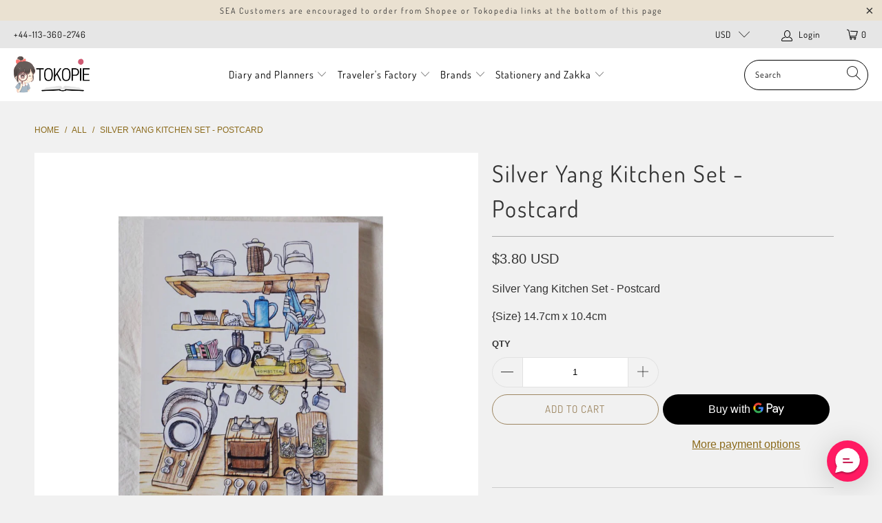

--- FILE ---
content_type: text/html; charset=utf-8
request_url: https://www.tokopie.com/products/silver-yang-kitchen-set-postcard
body_size: 35965
content:


 <!DOCTYPE html>
<html lang="en"> <head> <meta name="google-site-verification" content="Ai4DLOX_UioL-wJ7u7ByFK8Ob_U1sPKhf9vtzGtbuuk" /> <meta charset="utf-8"> <meta http-equiv="cleartype" content="on"> <meta name="robots" content="index,follow"> <!-- Mobile Specific Metas --> <meta name="HandheldFriendly" content="True"> <meta name="MobileOptimized" content="320"> <meta name="viewport" content="width=device-width,initial-scale=1"> <meta name="theme-color" content="#f1f1f1"> <title>
      Silver Yang Kitchen Set - Postcard - tokopie</title> <link rel="preconnect dns-prefetch" href="https://fonts.shopifycdn.com" /> <link rel="preconnect dns-prefetch" href="https://cdn.shopify.com" /> <link rel="preconnect dns-prefetch" href="https://v.shopify.com" /> <link rel="preconnect dns-prefetch" href="https://cdn.shopifycloud.com" /> <link rel="stylesheet" href="https://cdnjs.cloudflare.com/ajax/libs/fancybox/3.5.6/jquery.fancybox.css"> <!-- Stylesheets for Turbo "6.0.5" --> <link href="//www.tokopie.com/cdn/shop/t/43/assets/styles.scss.css?v=37917655647512993931766896582" rel="stylesheet" type="text/css" media="all" /> <script>
      window.lazySizesConfig = window.lazySizesConfig || {};

      lazySizesConfig.expand = 300;
      lazySizesConfig.loadHidden = false;

      /*! lazysizes - v4.1.4 */
      !function(a,b){var c=b(a,a.document);a.lazySizes=c,"object"==typeof module&&module.exports&&(module.exports=c)}(window,function(a,b){"use strict";if(b.getElementsByClassName){var c,d,e=b.documentElement,f=a.Date,g=a.HTMLPictureElement,h="addEventListener",i="getAttribute",j=a[h],k=a.setTimeout,l=a.requestAnimationFrame||k,m=a.requestIdleCallback,n=/^picture$/i,o=["load","error","lazyincluded","_lazyloaded"],p={},q=Array.prototype.forEach,r=function(a,b){return p[b]||(p[b]=new RegExp("(\\s|^)"+b+"(\\s|$)")),p[b].test(a[i]("class")||"")&&p[b]},s=function(a,b){r(a,b)||a.setAttribute("class",(a[i]("class")||"").trim()+" "+b)},t=function(a,b){var c;(c=r(a,b))&&a.setAttribute("class",(a[i]("class")||"").replace(c," "))},u=function(a,b,c){var d=c?h:"removeEventListener";c&&u(a,b),o.forEach(function(c){a[d](c,b)})},v=function(a,d,e,f,g){var h=b.createEvent("Event");return e||(e={}),e.instance=c,h.initEvent(d,!f,!g),h.detail=e,a.dispatchEvent(h),h},w=function(b,c){var e;!g&&(e=a.picturefill||d.pf)?(c&&c.src&&!b[i]("srcset")&&b.setAttribute("srcset",c.src),e({reevaluate:!0,elements:[b]})):c&&c.src&&(b.src=c.src)},x=function(a,b){return(getComputedStyle(a,null)||{})[b]},y=function(a,b,c){for(c=c||a.offsetWidth;c<d.minSize&&b&&!a._lazysizesWidth;)c=b.offsetWidth,b=b.parentNode;return c},z=function(){var a,c,d=[],e=[],f=d,g=function(){var b=f;for(f=d.length?e:d,a=!0,c=!1;b.length;)b.shift()();a=!1},h=function(d,e){a&&!e?d.apply(this,arguments):(f.push(d),c||(c=!0,(b.hidden?k:l)(g)))};return h._lsFlush=g,h}(),A=function(a,b){return b?function(){z(a)}:function(){var b=this,c=arguments;z(function(){a.apply(b,c)})}},B=function(a){var b,c=0,e=d.throttleDelay,g=d.ricTimeout,h=function(){b=!1,c=f.now(),a()},i=m&&g>49?function(){m(h,{timeout:g}),g!==d.ricTimeout&&(g=d.ricTimeout)}:A(function(){k(h)},!0);return function(a){var d;(a=a===!0)&&(g=33),b||(b=!0,d=e-(f.now()-c),0>d&&(d=0),a||9>d?i():k(i,d))}},C=function(a){var b,c,d=99,e=function(){b=null,a()},g=function(){var a=f.now()-c;d>a?k(g,d-a):(m||e)(e)};return function(){c=f.now(),b||(b=k(g,d))}};!function(){var b,c={lazyClass:"lazyload",loadedClass:"lazyloaded",loadingClass:"lazyloading",preloadClass:"lazypreload",errorClass:"lazyerror",autosizesClass:"lazyautosizes",srcAttr:"data-src",srcsetAttr:"data-srcset",sizesAttr:"data-sizes",minSize:40,customMedia:{},init:!0,expFactor:1.5,hFac:.8,loadMode:2,loadHidden:!0,ricTimeout:0,throttleDelay:125};d=a.lazySizesConfig||a.lazysizesConfig||{};for(b in c)b in d||(d[b]=c[b]);a.lazySizesConfig=d,k(function(){d.init&&F()})}();var D=function(){var g,l,m,o,p,y,D,F,G,H,I,J,K,L,M=/^img$/i,N=/^iframe$/i,O="onscroll"in a&&!/(gle|ing)bot/.test(navigator.userAgent),P=0,Q=0,R=0,S=-1,T=function(a){R--,a&&a.target&&u(a.target,T),(!a||0>R||!a.target)&&(R=0)},U=function(a,c){var d,f=a,g="hidden"==x(b.body,"visibility")||"hidden"!=x(a.parentNode,"visibility")&&"hidden"!=x(a,"visibility");for(F-=c,I+=c,G-=c,H+=c;g&&(f=f.offsetParent)&&f!=b.body&&f!=e;)g=(x(f,"opacity")||1)>0,g&&"visible"!=x(f,"overflow")&&(d=f.getBoundingClientRect(),g=H>d.left&&G<d.right&&I>d.top-1&&F<d.bottom+1);return g},V=function(){var a,f,h,j,k,m,n,p,q,r=c.elements;if((o=d.loadMode)&&8>R&&(a=r.length)){f=0,S++,null==K&&("expand"in d||(d.expand=e.clientHeight>500&&e.clientWidth>500?500:370),J=d.expand,K=J*d.expFactor),K>Q&&1>R&&S>2&&o>2&&!b.hidden?(Q=K,S=0):Q=o>1&&S>1&&6>R?J:P;for(;a>f;f++)if(r[f]&&!r[f]._lazyRace)if(O)if((p=r[f][i]("data-expand"))&&(m=1*p)||(m=Q),q!==m&&(y=innerWidth+m*L,D=innerHeight+m,n=-1*m,q=m),h=r[f].getBoundingClientRect(),(I=h.bottom)>=n&&(F=h.top)<=D&&(H=h.right)>=n*L&&(G=h.left)<=y&&(I||H||G||F)&&(d.loadHidden||"hidden"!=x(r[f],"visibility"))&&(l&&3>R&&!p&&(3>o||4>S)||U(r[f],m))){if(ba(r[f]),k=!0,R>9)break}else!k&&l&&!j&&4>R&&4>S&&o>2&&(g[0]||d.preloadAfterLoad)&&(g[0]||!p&&(I||H||G||F||"auto"!=r[f][i](d.sizesAttr)))&&(j=g[0]||r[f]);else ba(r[f]);j&&!k&&ba(j)}},W=B(V),X=function(a){s(a.target,d.loadedClass),t(a.target,d.loadingClass),u(a.target,Z),v(a.target,"lazyloaded")},Y=A(X),Z=function(a){Y({target:a.target})},$=function(a,b){try{a.contentWindow.location.replace(b)}catch(c){a.src=b}},_=function(a){var b,c=a[i](d.srcsetAttr);(b=d.customMedia[a[i]("data-media")||a[i]("media")])&&a.setAttribute("media",b),c&&a.setAttribute("srcset",c)},aa=A(function(a,b,c,e,f){var g,h,j,l,o,p;(o=v(a,"lazybeforeunveil",b)).defaultPrevented||(e&&(c?s(a,d.autosizesClass):a.setAttribute("sizes",e)),h=a[i](d.srcsetAttr),g=a[i](d.srcAttr),f&&(j=a.parentNode,l=j&&n.test(j.nodeName||"")),p=b.firesLoad||"src"in a&&(h||g||l),o={target:a},p&&(u(a,T,!0),clearTimeout(m),m=k(T,2500),s(a,d.loadingClass),u(a,Z,!0)),l&&q.call(j.getElementsByTagName("source"),_),h?a.setAttribute("srcset",h):g&&!l&&(N.test(a.nodeName)?$(a,g):a.src=g),f&&(h||l)&&w(a,{src:g})),a._lazyRace&&delete a._lazyRace,t(a,d.lazyClass),z(function(){(!p||a.complete&&a.naturalWidth>1)&&(p?T(o):R--,X(o))},!0)}),ba=function(a){var b,c=M.test(a.nodeName),e=c&&(a[i](d.sizesAttr)||a[i]("sizes")),f="auto"==e;(!f&&l||!c||!a[i]("src")&&!a.srcset||a.complete||r(a,d.errorClass)||!r(a,d.lazyClass))&&(b=v(a,"lazyunveilread").detail,f&&E.updateElem(a,!0,a.offsetWidth),a._lazyRace=!0,R++,aa(a,b,f,e,c))},ca=function(){if(!l){if(f.now()-p<999)return void k(ca,999);var a=C(function(){d.loadMode=3,W()});l=!0,d.loadMode=3,W(),j("scroll",function(){3==d.loadMode&&(d.loadMode=2),a()},!0)}};return{_:function(){p=f.now(),c.elements=b.getElementsByClassName(d.lazyClass),g=b.getElementsByClassName(d.lazyClass+" "+d.preloadClass),L=d.hFac,j("scroll",W,!0),j("resize",W,!0),a.MutationObserver?new MutationObserver(W).observe(e,{childList:!0,subtree:!0,attributes:!0}):(e[h]("DOMNodeInserted",W,!0),e[h]("DOMAttrModified",W,!0),setInterval(W,999)),j("hashchange",W,!0),["focus","mouseover","click","load","transitionend","animationend","webkitAnimationEnd"].forEach(function(a){b[h](a,W,!0)}),/d$|^c/.test(b.readyState)?ca():(j("load",ca),b[h]("DOMContentLoaded",W),k(ca,2e4)),c.elements.length?(V(),z._lsFlush()):W()},checkElems:W,unveil:ba}}(),E=function(){var a,c=A(function(a,b,c,d){var e,f,g;if(a._lazysizesWidth=d,d+="px",a.setAttribute("sizes",d),n.test(b.nodeName||""))for(e=b.getElementsByTagName("source"),f=0,g=e.length;g>f;f++)e[f].setAttribute("sizes",d);c.detail.dataAttr||w(a,c.detail)}),e=function(a,b,d){var e,f=a.parentNode;f&&(d=y(a,f,d),e=v(a,"lazybeforesizes",{width:d,dataAttr:!!b}),e.defaultPrevented||(d=e.detail.width,d&&d!==a._lazysizesWidth&&c(a,f,e,d)))},f=function(){var b,c=a.length;if(c)for(b=0;c>b;b++)e(a[b])},g=C(f);return{_:function(){a=b.getElementsByClassName(d.autosizesClass),j("resize",g)},checkElems:g,updateElem:e}}(),F=function(){F.i||(F.i=!0,E._(),D._())};return c={cfg:d,autoSizer:E,loader:D,init:F,uP:w,aC:s,rC:t,hC:r,fire:v,gW:y,rAF:z}}});

      /*! lazysizes - v4.1.4 */
      !function(a,b){var c=function(){b(a.lazySizes),a.removeEventListener("lazyunveilread",c,!0)};b=b.bind(null,a,a.document),"object"==typeof module&&module.exports?b(require("lazysizes")):a.lazySizes?c():a.addEventListener("lazyunveilread",c,!0)}(window,function(a,b,c){"use strict";function d(){this.ratioElems=b.getElementsByClassName("lazyaspectratio"),this._setupEvents(),this.processImages()}if(a.addEventListener){var e,f,g,h=Array.prototype.forEach,i=/^picture$/i,j="data-aspectratio",k="img["+j+"]",l=function(b){return a.matchMedia?(l=function(a){return!a||(matchMedia(a)||{}).matches})(b):a.Modernizr&&Modernizr.mq?!b||Modernizr.mq(b):!b},m=c.aC,n=c.rC,o=c.cfg;d.prototype={_setupEvents:function(){var a=this,c=function(b){b.naturalWidth<36?a.addAspectRatio(b,!0):a.removeAspectRatio(b,!0)},d=function(){a.processImages()};b.addEventListener("load",function(a){a.target.getAttribute&&a.target.getAttribute(j)&&c(a.target)},!0),addEventListener("resize",function(){var b,d=function(){h.call(a.ratioElems,c)};return function(){clearTimeout(b),b=setTimeout(d,99)}}()),b.addEventListener("DOMContentLoaded",d),addEventListener("load",d)},processImages:function(a){var c,d;a||(a=b),c="length"in a&&!a.nodeName?a:a.querySelectorAll(k);for(d=0;d<c.length;d++)c[d].naturalWidth>36?this.removeAspectRatio(c[d]):this.addAspectRatio(c[d])},getSelectedRatio:function(a){var b,c,d,e,f,g=a.parentNode;if(g&&i.test(g.nodeName||""))for(d=g.getElementsByTagName("source"),b=0,c=d.length;c>b;b++)if(e=d[b].getAttribute("data-media")||d[b].getAttribute("media"),o.customMedia[e]&&(e=o.customMedia[e]),l(e)){f=d[b].getAttribute(j);break}return f||a.getAttribute(j)||""},parseRatio:function(){var a=/^\s*([+\d\.]+)(\s*[\/x]\s*([+\d\.]+))?\s*$/,b={};return function(c){var d;return!b[c]&&(d=c.match(a))&&(d[3]?b[c]=d[1]/d[3]:b[c]=1*d[1]),b[c]}}(),addAspectRatio:function(b,c){var d,e=b.offsetWidth,f=b.offsetHeight;return c||m(b,"lazyaspectratio"),36>e&&0>=f?void((e||f&&a.console)&&console.log("Define width or height of image, so we can calculate the other dimension")):(d=this.getSelectedRatio(b),d=this.parseRatio(d),void(d&&(e?b.style.height=e/d+"px":b.style.width=f*d+"px")))},removeAspectRatio:function(a){n(a,"lazyaspectratio"),a.style.height="",a.style.width="",a.removeAttribute(j)}},f=function(){g=a.jQuery||a.Zepto||a.shoestring||a.$,g&&g.fn&&!g.fn.imageRatio&&g.fn.filter&&g.fn.add&&g.fn.find?g.fn.imageRatio=function(){return e.processImages(this.find(k).add(this.filter(k))),this}:g=!1},f(),setTimeout(f),e=new d,a.imageRatio=e,"object"==typeof module&&module.exports?module.exports=e:"function"==typeof define&&define.amd&&define(e)}});

        /*! lazysizes - v4.1.5 */
        !function(a,b){var c=function(){b(a.lazySizes),a.removeEventListener("lazyunveilread",c,!0)};b=b.bind(null,a,a.document),"object"==typeof module&&module.exports?b(require("lazysizes")):a.lazySizes?c():a.addEventListener("lazyunveilread",c,!0)}(window,function(a,b,c){"use strict";if(a.addEventListener){var d=/\s+/g,e=/\s*\|\s+|\s+\|\s*/g,f=/^(.+?)(?:\s+\[\s*(.+?)\s*\])(?:\s+\[\s*(.+?)\s*\])?$/,g=/^\s*\(*\s*type\s*:\s*(.+?)\s*\)*\s*$/,h=/\(|\)|'/,i={contain:1,cover:1},j=function(a){var b=c.gW(a,a.parentNode);return(!a._lazysizesWidth||b>a._lazysizesWidth)&&(a._lazysizesWidth=b),a._lazysizesWidth},k=function(a){var b;return b=(getComputedStyle(a)||{getPropertyValue:function(){}}).getPropertyValue("background-size"),!i[b]&&i[a.style.backgroundSize]&&(b=a.style.backgroundSize),b},l=function(a,b){if(b){var c=b.match(g);c&&c[1]?a.setAttribute("type",c[1]):a.setAttribute("media",lazySizesConfig.customMedia[b]||b)}},m=function(a,c,g){var h=b.createElement("picture"),i=c.getAttribute(lazySizesConfig.sizesAttr),j=c.getAttribute("data-ratio"),k=c.getAttribute("data-optimumx");c._lazybgset&&c._lazybgset.parentNode==c&&c.removeChild(c._lazybgset),Object.defineProperty(g,"_lazybgset",{value:c,writable:!0}),Object.defineProperty(c,"_lazybgset",{value:h,writable:!0}),a=a.replace(d," ").split(e),h.style.display="none",g.className=lazySizesConfig.lazyClass,1!=a.length||i||(i="auto"),a.forEach(function(a){var c,d=b.createElement("source");i&&"auto"!=i&&d.setAttribute("sizes",i),(c=a.match(f))?(d.setAttribute(lazySizesConfig.srcsetAttr,c[1]),l(d,c[2]),l(d,c[3])):d.setAttribute(lazySizesConfig.srcsetAttr,a),h.appendChild(d)}),i&&(g.setAttribute(lazySizesConfig.sizesAttr,i),c.removeAttribute(lazySizesConfig.sizesAttr),c.removeAttribute("sizes")),k&&g.setAttribute("data-optimumx",k),j&&g.setAttribute("data-ratio",j),h.appendChild(g),c.appendChild(h)},n=function(a){if(a.target._lazybgset){var b=a.target,d=b._lazybgset,e=b.currentSrc||b.src;if(e){var f=c.fire(d,"bgsetproxy",{src:e,useSrc:h.test(e)?JSON.stringify(e):e});f.defaultPrevented||(d.style.backgroundImage="url("+f.detail.useSrc+")")}b._lazybgsetLoading&&(c.fire(d,"_lazyloaded",{},!1,!0),delete b._lazybgsetLoading)}};addEventListener("lazybeforeunveil",function(a){var d,e,f;!a.defaultPrevented&&(d=a.target.getAttribute("data-bgset"))&&(f=a.target,e=b.createElement("img"),e.alt="",e._lazybgsetLoading=!0,a.detail.firesLoad=!0,m(d,f,e),setTimeout(function(){c.loader.unveil(e),c.rAF(function(){c.fire(e,"_lazyloaded",{},!0,!0),e.complete&&n({target:e})})}))}),b.addEventListener("load",n,!0),a.addEventListener("lazybeforesizes",function(a){if(a.detail.instance==c&&a.target._lazybgset&&a.detail.dataAttr){var b=a.target._lazybgset,d=k(b);i[d]&&(a.target._lazysizesParentFit=d,c.rAF(function(){a.target.setAttribute("data-parent-fit",d),a.target._lazysizesParentFit&&delete a.target._lazysizesParentFit}))}},!0),b.documentElement.addEventListener("lazybeforesizes",function(a){!a.defaultPrevented&&a.target._lazybgset&&a.detail.instance==c&&(a.detail.width=j(a.target._lazybgset))})}});</script> <meta name="description" content="Silver Yang Kitchen Set - Postcard {Size} 14.7cm x 10.4cm" /> <link rel="shortcut icon" type="image/x-icon" href="//www.tokopie.com/cdn/shop/files/searchingpie_favicon_32x32_0b8d3756-29e1-4415-bb56-34b8bd452086_180x180.png?v=1615811358"> <link rel="apple-touch-icon" href="//www.tokopie.com/cdn/shop/files/searchingpie_favicon_32x32_0b8d3756-29e1-4415-bb56-34b8bd452086_180x180.png?v=1615811358"/> <link rel="apple-touch-icon" sizes="57x57" href="//www.tokopie.com/cdn/shop/files/searchingpie_favicon_32x32_0b8d3756-29e1-4415-bb56-34b8bd452086_57x57.png?v=1615811358"/> <link rel="apple-touch-icon" sizes="60x60" href="//www.tokopie.com/cdn/shop/files/searchingpie_favicon_32x32_0b8d3756-29e1-4415-bb56-34b8bd452086_60x60.png?v=1615811358"/> <link rel="apple-touch-icon" sizes="72x72" href="//www.tokopie.com/cdn/shop/files/searchingpie_favicon_32x32_0b8d3756-29e1-4415-bb56-34b8bd452086_72x72.png?v=1615811358"/> <link rel="apple-touch-icon" sizes="76x76" href="//www.tokopie.com/cdn/shop/files/searchingpie_favicon_32x32_0b8d3756-29e1-4415-bb56-34b8bd452086_76x76.png?v=1615811358"/> <link rel="apple-touch-icon" sizes="114x114" href="//www.tokopie.com/cdn/shop/files/searchingpie_favicon_32x32_0b8d3756-29e1-4415-bb56-34b8bd452086_114x114.png?v=1615811358"/> <link rel="apple-touch-icon" sizes="180x180" href="//www.tokopie.com/cdn/shop/files/searchingpie_favicon_32x32_0b8d3756-29e1-4415-bb56-34b8bd452086_180x180.png?v=1615811358"/> <link rel="apple-touch-icon" sizes="228x228" href="//www.tokopie.com/cdn/shop/files/searchingpie_favicon_32x32_0b8d3756-29e1-4415-bb56-34b8bd452086_228x228.png?v=1615811358"/> <link rel="canonical" href="https://www.tokopie.com/products/silver-yang-kitchen-set-postcard" /> <script>window.performance && window.performance.mark && window.performance.mark('shopify.content_for_header.start');</script><meta id="shopify-digital-wallet" name="shopify-digital-wallet" content="/10360693/digital_wallets/dialog">
<link rel="alternate" type="application/json+oembed" href="https://www.tokopie.com/products/silver-yang-kitchen-set-postcard.oembed">
<script async="async" src="/checkouts/internal/preloads.js?locale=en-US"></script>
<script id="shopify-features" type="application/json">{"accessToken":"143e34b38e05914f3542b48ff5f397d7","betas":["rich-media-storefront-analytics"],"domain":"www.tokopie.com","predictiveSearch":true,"shopId":10360693,"locale":"en"}</script>
<script>var Shopify = Shopify || {};
Shopify.shop = "tokopie.myshopify.com";
Shopify.locale = "en";
Shopify.currency = {"active":"USD","rate":"1.0"};
Shopify.country = "US";
Shopify.theme = {"name":"Tokopie V3","id":81593925701,"schema_name":"Turbo","schema_version":"6.0.5","theme_store_id":null,"role":"main"};
Shopify.theme.handle = "null";
Shopify.theme.style = {"id":null,"handle":null};
Shopify.cdnHost = "www.tokopie.com/cdn";
Shopify.routes = Shopify.routes || {};
Shopify.routes.root = "/";</script>
<script type="module">!function(o){(o.Shopify=o.Shopify||{}).modules=!0}(window);</script>
<script>!function(o){function n(){var o=[];function n(){o.push(Array.prototype.slice.apply(arguments))}return n.q=o,n}var t=o.Shopify=o.Shopify||{};t.loadFeatures=n(),t.autoloadFeatures=n()}(window);</script>
<script id="shop-js-analytics" type="application/json">{"pageType":"product"}</script>
<script defer="defer" async type="module" src="//www.tokopie.com/cdn/shopifycloud/shop-js/modules/v2/client.init-shop-cart-sync_WVOgQShq.en.esm.js"></script>
<script defer="defer" async type="module" src="//www.tokopie.com/cdn/shopifycloud/shop-js/modules/v2/chunk.common_C_13GLB1.esm.js"></script>
<script defer="defer" async type="module" src="//www.tokopie.com/cdn/shopifycloud/shop-js/modules/v2/chunk.modal_CLfMGd0m.esm.js"></script>
<script type="module">
  await import("//www.tokopie.com/cdn/shopifycloud/shop-js/modules/v2/client.init-shop-cart-sync_WVOgQShq.en.esm.js");
await import("//www.tokopie.com/cdn/shopifycloud/shop-js/modules/v2/chunk.common_C_13GLB1.esm.js");
await import("//www.tokopie.com/cdn/shopifycloud/shop-js/modules/v2/chunk.modal_CLfMGd0m.esm.js");

  window.Shopify.SignInWithShop?.initShopCartSync?.({"fedCMEnabled":true,"windoidEnabled":true});

</script>
<script>(function() {
  var isLoaded = false;
  function asyncLoad() {
    if (isLoaded) return;
    isLoaded = true;
    var urls = ["https:\/\/formbuilder.hulkapps.com\/skeletopapp.js?shop=tokopie.myshopify.com","https:\/\/scripttags.jst.ai\/shopify_justuno_10360693_fbb7a9c0-661b-11eb-846d-57c1ea98857b.js?shop=tokopie.myshopify.com","https:\/\/d10lpsik1i8c69.cloudfront.net\/w.js?shop=tokopie.myshopify.com","https:\/\/loox.io\/widget\/4JZdLGKcNS\/loox.1613581202745.js?shop=tokopie.myshopify.com","https:\/\/cdn.richpanel.com\/js\/richpanel_shopify_script.js?appClientId=tokopie2201\u0026tenantId=tokopie220\u0026shop=tokopie.myshopify.com"];
    for (var i = 0; i <urls.length; i++) {
      var s = document.createElement('script');
      s.type = 'text/javascript';
      s.async = true;
      s.src = urls[i];
      var x = document.getElementsByTagName('script')[0];
      x.parentNode.insertBefore(s, x);
    }
  };
  if(window.attachEvent) {
    window.attachEvent('onload', asyncLoad);
  } else {
    window.addEventListener('load', asyncLoad, false);
  }
})();</script>
<script id="__st">var __st={"a":10360693,"offset":25200,"reqid":"1de3d808-b6e5-440e-a1a4-2c4a4980262c-1769704813","pageurl":"www.tokopie.com\/products\/silver-yang-kitchen-set-postcard","u":"70943c6a8e23","p":"product","rtyp":"product","rid":6657350434885};</script>
<script>window.ShopifyPaypalV4VisibilityTracking = true;</script>
<script id="captcha-bootstrap">!function(){'use strict';const t='contact',e='account',n='new_comment',o=[[t,t],['blogs',n],['comments',n],[t,'customer']],c=[[e,'customer_login'],[e,'guest_login'],[e,'recover_customer_password'],[e,'create_customer']],r=t=>t.map((([t,e])=>`form[action*='/${t}']:not([data-nocaptcha='true']) input[name='form_type'][value='${e}']`)).join(','),a=t=>()=>t?[...document.querySelectorAll(t)].map((t=>t.form)):[];function s(){const t=[...o],e=r(t);return a(e)}const i='password',u='form_key',d=['recaptcha-v3-token','g-recaptcha-response','h-captcha-response',i],f=()=>{try{return window.sessionStorage}catch{return}},m='__shopify_v',_=t=>t.elements[u];function p(t,e,n=!1){try{const o=window.sessionStorage,c=JSON.parse(o.getItem(e)),{data:r}=function(t){const{data:e,action:n}=t;return t[m]||n?{data:e,action:n}:{data:t,action:n}}(c);for(const[e,n]of Object.entries(r))t.elements[e]&&(t.elements[e].value=n);n&&o.removeItem(e)}catch(o){console.error('form repopulation failed',{error:o})}}const l='form_type',E='cptcha';function T(t){t.dataset[E]=!0}const w=window,h=w.document,L='Shopify',v='ce_forms',y='captcha';let A=!1;((t,e)=>{const n=(g='f06e6c50-85a8-45c8-87d0-21a2b65856fe',I='https://cdn.shopify.com/shopifycloud/storefront-forms-hcaptcha/ce_storefront_forms_captcha_hcaptcha.v1.5.2.iife.js',D={infoText:'Protected by hCaptcha',privacyText:'Privacy',termsText:'Terms'},(t,e,n)=>{const o=w[L][v],c=o.bindForm;if(c)return c(t,g,e,D).then(n);var r;o.q.push([[t,g,e,D],n]),r=I,A||(h.body.append(Object.assign(h.createElement('script'),{id:'captcha-provider',async:!0,src:r})),A=!0)});var g,I,D;w[L]=w[L]||{},w[L][v]=w[L][v]||{},w[L][v].q=[],w[L][y]=w[L][y]||{},w[L][y].protect=function(t,e){n(t,void 0,e),T(t)},Object.freeze(w[L][y]),function(t,e,n,w,h,L){const[v,y,A,g]=function(t,e,n){const i=e?o:[],u=t?c:[],d=[...i,...u],f=r(d),m=r(i),_=r(d.filter((([t,e])=>n.includes(e))));return[a(f),a(m),a(_),s()]}(w,h,L),I=t=>{const e=t.target;return e instanceof HTMLFormElement?e:e&&e.form},D=t=>v().includes(t);t.addEventListener('submit',(t=>{const e=I(t);if(!e)return;const n=D(e)&&!e.dataset.hcaptchaBound&&!e.dataset.recaptchaBound,o=_(e),c=g().includes(e)&&(!o||!o.value);(n||c)&&t.preventDefault(),c&&!n&&(function(t){try{if(!f())return;!function(t){const e=f();if(!e)return;const n=_(t);if(!n)return;const o=n.value;o&&e.removeItem(o)}(t);const e=Array.from(Array(32),(()=>Math.random().toString(36)[2])).join('');!function(t,e){_(t)||t.append(Object.assign(document.createElement('input'),{type:'hidden',name:u})),t.elements[u].value=e}(t,e),function(t,e){const n=f();if(!n)return;const o=[...t.querySelectorAll(`input[type='${i}']`)].map((({name:t})=>t)),c=[...d,...o],r={};for(const[a,s]of new FormData(t).entries())c.includes(a)||(r[a]=s);n.setItem(e,JSON.stringify({[m]:1,action:t.action,data:r}))}(t,e)}catch(e){console.error('failed to persist form',e)}}(e),e.submit())}));const S=(t,e)=>{t&&!t.dataset[E]&&(n(t,e.some((e=>e===t))),T(t))};for(const o of['focusin','change'])t.addEventListener(o,(t=>{const e=I(t);D(e)&&S(e,y())}));const B=e.get('form_key'),M=e.get(l),P=B&&M;t.addEventListener('DOMContentLoaded',(()=>{const t=y();if(P)for(const e of t)e.elements[l].value===M&&p(e,B);[...new Set([...A(),...v().filter((t=>'true'===t.dataset.shopifyCaptcha))])].forEach((e=>S(e,t)))}))}(h,new URLSearchParams(w.location.search),n,t,e,['guest_login'])})(!0,!0)}();</script>
<script integrity="sha256-4kQ18oKyAcykRKYeNunJcIwy7WH5gtpwJnB7kiuLZ1E=" data-source-attribution="shopify.loadfeatures" defer="defer" src="//www.tokopie.com/cdn/shopifycloud/storefront/assets/storefront/load_feature-a0a9edcb.js" crossorigin="anonymous"></script>
<script data-source-attribution="shopify.dynamic_checkout.dynamic.init">var Shopify=Shopify||{};Shopify.PaymentButton=Shopify.PaymentButton||{isStorefrontPortableWallets:!0,init:function(){window.Shopify.PaymentButton.init=function(){};var t=document.createElement("script");t.src="https://www.tokopie.com/cdn/shopifycloud/portable-wallets/latest/portable-wallets.en.js",t.type="module",document.head.appendChild(t)}};
</script>
<script data-source-attribution="shopify.dynamic_checkout.buyer_consent">
  function portableWalletsHideBuyerConsent(e){var t=document.getElementById("shopify-buyer-consent"),n=document.getElementById("shopify-subscription-policy-button");t&&n&&(t.classList.add("hidden"),t.setAttribute("aria-hidden","true"),n.removeEventListener("click",e))}function portableWalletsShowBuyerConsent(e){var t=document.getElementById("shopify-buyer-consent"),n=document.getElementById("shopify-subscription-policy-button");t&&n&&(t.classList.remove("hidden"),t.removeAttribute("aria-hidden"),n.addEventListener("click",e))}window.Shopify?.PaymentButton&&(window.Shopify.PaymentButton.hideBuyerConsent=portableWalletsHideBuyerConsent,window.Shopify.PaymentButton.showBuyerConsent=portableWalletsShowBuyerConsent);
</script>
<script>
  function portableWalletsCleanup(e){e&&e.src&&console.error("Failed to load portable wallets script "+e.src);var t=document.querySelectorAll("shopify-accelerated-checkout .shopify-payment-button__skeleton, shopify-accelerated-checkout-cart .wallet-cart-button__skeleton"),e=document.getElementById("shopify-buyer-consent");for(let e=0;e<t.length;e++)t[e].remove();e&&e.remove()}function portableWalletsNotLoadedAsModule(e){e instanceof ErrorEvent&&"string"==typeof e.message&&e.message.includes("import.meta")&&"string"==typeof e.filename&&e.filename.includes("portable-wallets")&&(window.removeEventListener("error",portableWalletsNotLoadedAsModule),window.Shopify.PaymentButton.failedToLoad=e,"loading"===document.readyState?document.addEventListener("DOMContentLoaded",window.Shopify.PaymentButton.init):window.Shopify.PaymentButton.init())}window.addEventListener("error",portableWalletsNotLoadedAsModule);
</script>

<script type="module" src="https://www.tokopie.com/cdn/shopifycloud/portable-wallets/latest/portable-wallets.en.js" onError="portableWalletsCleanup(this)" crossorigin="anonymous"></script>
<script nomodule>
  document.addEventListener("DOMContentLoaded", portableWalletsCleanup);
</script>

<link id="shopify-accelerated-checkout-styles" rel="stylesheet" media="screen" href="https://www.tokopie.com/cdn/shopifycloud/portable-wallets/latest/accelerated-checkout-backwards-compat.css" crossorigin="anonymous">
<style id="shopify-accelerated-checkout-cart">
        #shopify-buyer-consent {
  margin-top: 1em;
  display: inline-block;
  width: 100%;
}

#shopify-buyer-consent.hidden {
  display: none;
}

#shopify-subscription-policy-button {
  background: none;
  border: none;
  padding: 0;
  text-decoration: underline;
  font-size: inherit;
  cursor: pointer;
}

#shopify-subscription-policy-button::before {
  box-shadow: none;
}

      </style>

<script>window.performance && window.performance.mark && window.performance.mark('shopify.content_for_header.end');</script>

    

<meta name="author" content="tokopie">
<meta property="og:url" content="https://www.tokopie.com/products/silver-yang-kitchen-set-postcard">
<meta property="og:site_name" content="tokopie"> <meta property="og:type" content="product"> <meta property="og:title" content="Silver Yang Kitchen Set - Postcard"> <meta property="og:image" content="https://www.tokopie.com/cdn/shop/products/02_de16d251-684d-4730-9b95-fd48b734204a_600x.png?v=1635850618"> <meta property="og:image:secure_url" content="https://www.tokopie.com/cdn/shop/products/02_de16d251-684d-4730-9b95-fd48b734204a_600x.png?v=1635850618"> <meta property="og:image:width" content="1024"> <meta property="og:image:height" content="1024"> <meta property="product:price:amount" content="3.80"> <meta property="product:price:currency" content="USD"> <meta property="og:description" content="Silver Yang Kitchen Set - Postcard {Size} 14.7cm x 10.4cm">




<meta name="twitter:card" content="summary"> <meta name="twitter:title" content="Silver Yang Kitchen Set - Postcard"> <meta name="twitter:description" content="Silver Yang Kitchen Set - Postcard
{Size} 14.7cm x 10.4cm"> <meta name="twitter:image" content="https://www.tokopie.com/cdn/shop/products/02_de16d251-684d-4730-9b95-fd48b734204a_240x.png?v=1635850618"> <meta name="twitter:image:width" content="240"> <meta name="twitter:image:height" content="240"> <meta name="twitter:image:alt" content="Silver Yang Kitchen Set - Postcard"> <div id="shopify-section-filter-menu-settings" class="shopify-section"><style type="text/css">
/*  Filter Menu Color and Image Section CSS */</style>
<link href="//www.tokopie.com/cdn/shop/t/43/assets/filter-menu.scss.css?v=81979065198817374521737294629" rel="stylesheet" type="text/css" media="all" />
<script src="//www.tokopie.com/cdn/shop/t/43/assets/filter-menu.js?v=107598899066246080521610183879" type="text/javascript"></script>





</div>
 

<script>window.__pagefly_analytics_settings__ = {"acceptTracking":false};</script> <!--Gem_Page_Header_Script-->

<!--End_Gem_Page_Header_Script-->

	<script>var loox_global_hash = '1765582988978';</script><style>.loox-reviews-default { max-width: 1200px; margin: 0 auto; }.loox-rating .loox-icon { color:#ffff00; }
:root { --lxs-rating-icon-color: #ffff00; }</style>

<script>
    
    
    
    
    var gsf_conversion_data = {page_type : 'product', event : 'view_item', data : {product_data : [{variant_id : 39599675375685, product_id : 6657350434885, name : "Silver Yang Kitchen Set - Postcard", price : "3.80", currency : "USD", sku : "PC001SY", brand : "Silver Yang", variant : "Default Title", category : "Postcard", quantity : "2" }], total_price : "3.80", shop_currency : "USD"}};
    
</script> <script type="text/javascript">
!function(e){if(!window.pintrk){window.pintrk=function()
{window.pintrk.queue.push(Array.prototype.slice.call(arguments))};var
n=window.pintrk;n.queue=[],n.version="3.0";var
t=document.createElement("script");t.async=!0,t.src=e;var
r=document.getElementsByTagName("script")[0];r.parentNode.insertBefore(t,r)}}
("https://s.pinimg.com/ct/core.js"); 

pintrk('load','2614266392479', { em: '', });
pintrk('page');
</script> 
<noscript> 
<img height="1" width="1" style="display:none;" alt=""
src="https://ct.pinterest.com/v3/?tid=2614266392479&noscript=1" /> 
</noscript>
<!--DOOFINDER-SHOPIFY--> <!--/DOOFINDER-SHOPIFY--><!-- BEGIN app block: shopify://apps/doofinder-search-discovery/blocks/doofinder-script/1abc6bc6-ff36-4a37-9034-effae4a47cf6 -->
  <script>
    (function(w, k) {w[k] = window[k] || function () { (window[k].q = window[k].q || []).push(arguments) }})(window, "doofinderApp")
    var dfKvCustomerEmail = "";

    doofinderApp("config", "currency", Shopify.currency.active);
    doofinderApp("config", "language", Shopify.locale);
    var context = Shopify.country;
    
    doofinderApp("config", "priceName", context);
    localStorage.setItem("shopify-language", Shopify.locale);

    doofinderApp("init", "layer", {
      params:{
        "":{
          exclude: {
            not_published_in: [context]
          }
        },
        "product":{
          exclude: {
            not_published_in: [context]
          }
        }
      }
    });
  </script>

  <script src="https://eu1-config.doofinder.com/2.x/3971d67d-4632-444c-9ae9-5a1d5ff801fd.js" async></script>



<!-- END app block --><!-- BEGIN app block: shopify://apps/klaviyo-email-marketing-sms/blocks/klaviyo-onsite-embed/2632fe16-c075-4321-a88b-50b567f42507 -->












  <script async src="https://static.klaviyo.com/onsite/js/U64ghc/klaviyo.js?company_id=U64ghc"></script>
  <script>!function(){if(!window.klaviyo){window._klOnsite=window._klOnsite||[];try{window.klaviyo=new Proxy({},{get:function(n,i){return"push"===i?function(){var n;(n=window._klOnsite).push.apply(n,arguments)}:function(){for(var n=arguments.length,o=new Array(n),w=0;w<n;w++)o[w]=arguments[w];var t="function"==typeof o[o.length-1]?o.pop():void 0,e=new Promise((function(n){window._klOnsite.push([i].concat(o,[function(i){t&&t(i),n(i)}]))}));return e}}})}catch(n){window.klaviyo=window.klaviyo||[],window.klaviyo.push=function(){var n;(n=window._klOnsite).push.apply(n,arguments)}}}}();</script>

  




  <script>
    window.klaviyoReviewsProductDesignMode = false
  </script>







<!-- END app block --><link href="https://monorail-edge.shopifysvc.com" rel="dns-prefetch">
<script>(function(){if ("sendBeacon" in navigator && "performance" in window) {try {var session_token_from_headers = performance.getEntriesByType('navigation')[0].serverTiming.find(x => x.name == '_s').description;} catch {var session_token_from_headers = undefined;}var session_cookie_matches = document.cookie.match(/_shopify_s=([^;]*)/);var session_token_from_cookie = session_cookie_matches && session_cookie_matches.length === 2 ? session_cookie_matches[1] : "";var session_token = session_token_from_headers || session_token_from_cookie || "";function handle_abandonment_event(e) {var entries = performance.getEntries().filter(function(entry) {return /monorail-edge.shopifysvc.com/.test(entry.name);});if (!window.abandonment_tracked && entries.length === 0) {window.abandonment_tracked = true;var currentMs = Date.now();var navigation_start = performance.timing.navigationStart;var payload = {shop_id: 10360693,url: window.location.href,navigation_start,duration: currentMs - navigation_start,session_token,page_type: "product"};window.navigator.sendBeacon("https://monorail-edge.shopifysvc.com/v1/produce", JSON.stringify({schema_id: "online_store_buyer_site_abandonment/1.1",payload: payload,metadata: {event_created_at_ms: currentMs,event_sent_at_ms: currentMs}}));}}window.addEventListener('pagehide', handle_abandonment_event);}}());</script>
<script id="web-pixels-manager-setup">(function e(e,d,r,n,o){if(void 0===o&&(o={}),!Boolean(null===(a=null===(i=window.Shopify)||void 0===i?void 0:i.analytics)||void 0===a?void 0:a.replayQueue)){var i,a;window.Shopify=window.Shopify||{};var t=window.Shopify;t.analytics=t.analytics||{};var s=t.analytics;s.replayQueue=[],s.publish=function(e,d,r){return s.replayQueue.push([e,d,r]),!0};try{self.performance.mark("wpm:start")}catch(e){}var l=function(){var e={modern:/Edge?\/(1{2}[4-9]|1[2-9]\d|[2-9]\d{2}|\d{4,})\.\d+(\.\d+|)|Firefox\/(1{2}[4-9]|1[2-9]\d|[2-9]\d{2}|\d{4,})\.\d+(\.\d+|)|Chrom(ium|e)\/(9{2}|\d{3,})\.\d+(\.\d+|)|(Maci|X1{2}).+ Version\/(15\.\d+|(1[6-9]|[2-9]\d|\d{3,})\.\d+)([,.]\d+|)( \(\w+\)|)( Mobile\/\w+|) Safari\/|Chrome.+OPR\/(9{2}|\d{3,})\.\d+\.\d+|(CPU[ +]OS|iPhone[ +]OS|CPU[ +]iPhone|CPU IPhone OS|CPU iPad OS)[ +]+(15[._]\d+|(1[6-9]|[2-9]\d|\d{3,})[._]\d+)([._]\d+|)|Android:?[ /-](13[3-9]|1[4-9]\d|[2-9]\d{2}|\d{4,})(\.\d+|)(\.\d+|)|Android.+Firefox\/(13[5-9]|1[4-9]\d|[2-9]\d{2}|\d{4,})\.\d+(\.\d+|)|Android.+Chrom(ium|e)\/(13[3-9]|1[4-9]\d|[2-9]\d{2}|\d{4,})\.\d+(\.\d+|)|SamsungBrowser\/([2-9]\d|\d{3,})\.\d+/,legacy:/Edge?\/(1[6-9]|[2-9]\d|\d{3,})\.\d+(\.\d+|)|Firefox\/(5[4-9]|[6-9]\d|\d{3,})\.\d+(\.\d+|)|Chrom(ium|e)\/(5[1-9]|[6-9]\d|\d{3,})\.\d+(\.\d+|)([\d.]+$|.*Safari\/(?![\d.]+ Edge\/[\d.]+$))|(Maci|X1{2}).+ Version\/(10\.\d+|(1[1-9]|[2-9]\d|\d{3,})\.\d+)([,.]\d+|)( \(\w+\)|)( Mobile\/\w+|) Safari\/|Chrome.+OPR\/(3[89]|[4-9]\d|\d{3,})\.\d+\.\d+|(CPU[ +]OS|iPhone[ +]OS|CPU[ +]iPhone|CPU IPhone OS|CPU iPad OS)[ +]+(10[._]\d+|(1[1-9]|[2-9]\d|\d{3,})[._]\d+)([._]\d+|)|Android:?[ /-](13[3-9]|1[4-9]\d|[2-9]\d{2}|\d{4,})(\.\d+|)(\.\d+|)|Mobile Safari.+OPR\/([89]\d|\d{3,})\.\d+\.\d+|Android.+Firefox\/(13[5-9]|1[4-9]\d|[2-9]\d{2}|\d{4,})\.\d+(\.\d+|)|Android.+Chrom(ium|e)\/(13[3-9]|1[4-9]\d|[2-9]\d{2}|\d{4,})\.\d+(\.\d+|)|Android.+(UC? ?Browser|UCWEB|U3)[ /]?(15\.([5-9]|\d{2,})|(1[6-9]|[2-9]\d|\d{3,})\.\d+)\.\d+|SamsungBrowser\/(5\.\d+|([6-9]|\d{2,})\.\d+)|Android.+MQ{2}Browser\/(14(\.(9|\d{2,})|)|(1[5-9]|[2-9]\d|\d{3,})(\.\d+|))(\.\d+|)|K[Aa][Ii]OS\/(3\.\d+|([4-9]|\d{2,})\.\d+)(\.\d+|)/},d=e.modern,r=e.legacy,n=navigator.userAgent;return n.match(d)?"modern":n.match(r)?"legacy":"unknown"}(),u="modern"===l?"modern":"legacy",c=(null!=n?n:{modern:"",legacy:""})[u],f=function(e){return[e.baseUrl,"/wpm","/b",e.hashVersion,"modern"===e.buildTarget?"m":"l",".js"].join("")}({baseUrl:d,hashVersion:r,buildTarget:u}),m=function(e){var d=e.version,r=e.bundleTarget,n=e.surface,o=e.pageUrl,i=e.monorailEndpoint;return{emit:function(e){var a=e.status,t=e.errorMsg,s=(new Date).getTime(),l=JSON.stringify({metadata:{event_sent_at_ms:s},events:[{schema_id:"web_pixels_manager_load/3.1",payload:{version:d,bundle_target:r,page_url:o,status:a,surface:n,error_msg:t},metadata:{event_created_at_ms:s}}]});if(!i)return console&&console.warn&&console.warn("[Web Pixels Manager] No Monorail endpoint provided, skipping logging."),!1;try{return self.navigator.sendBeacon.bind(self.navigator)(i,l)}catch(e){}var u=new XMLHttpRequest;try{return u.open("POST",i,!0),u.setRequestHeader("Content-Type","text/plain"),u.send(l),!0}catch(e){return console&&console.warn&&console.warn("[Web Pixels Manager] Got an unhandled error while logging to Monorail."),!1}}}}({version:r,bundleTarget:l,surface:e.surface,pageUrl:self.location.href,monorailEndpoint:e.monorailEndpoint});try{o.browserTarget=l,function(e){var d=e.src,r=e.async,n=void 0===r||r,o=e.onload,i=e.onerror,a=e.sri,t=e.scriptDataAttributes,s=void 0===t?{}:t,l=document.createElement("script"),u=document.querySelector("head"),c=document.querySelector("body");if(l.async=n,l.src=d,a&&(l.integrity=a,l.crossOrigin="anonymous"),s)for(var f in s)if(Object.prototype.hasOwnProperty.call(s,f))try{l.dataset[f]=s[f]}catch(e){}if(o&&l.addEventListener("load",o),i&&l.addEventListener("error",i),u)u.appendChild(l);else{if(!c)throw new Error("Did not find a head or body element to append the script");c.appendChild(l)}}({src:f,async:!0,onload:function(){if(!function(){var e,d;return Boolean(null===(d=null===(e=window.Shopify)||void 0===e?void 0:e.analytics)||void 0===d?void 0:d.initialized)}()){var d=window.webPixelsManager.init(e)||void 0;if(d){var r=window.Shopify.analytics;r.replayQueue.forEach((function(e){var r=e[0],n=e[1],o=e[2];d.publishCustomEvent(r,n,o)})),r.replayQueue=[],r.publish=d.publishCustomEvent,r.visitor=d.visitor,r.initialized=!0}}},onerror:function(){return m.emit({status:"failed",errorMsg:"".concat(f," has failed to load")})},sri:function(e){var d=/^sha384-[A-Za-z0-9+/=]+$/;return"string"==typeof e&&d.test(e)}(c)?c:"",scriptDataAttributes:o}),m.emit({status:"loading"})}catch(e){m.emit({status:"failed",errorMsg:(null==e?void 0:e.message)||"Unknown error"})}}})({shopId: 10360693,storefrontBaseUrl: "https://www.tokopie.com",extensionsBaseUrl: "https://extensions.shopifycdn.com/cdn/shopifycloud/web-pixels-manager",monorailEndpoint: "https://monorail-edge.shopifysvc.com/unstable/produce_batch",surface: "storefront-renderer",enabledBetaFlags: ["2dca8a86"],webPixelsConfigList: [{"id":"1619656978","configuration":"{\"account_ID\":\"20337\",\"google_analytics_tracking_tag\":\"1\",\"measurement_id\":\"2\",\"api_secret\":\"3\",\"shop_settings\":\"{\\\"custom_pixel_script\\\":\\\"https:\\\\\\\/\\\\\\\/storage.googleapis.com\\\\\\\/gsf-scripts\\\\\\\/custom-pixels\\\\\\\/tokopie.js\\\"}\"}","eventPayloadVersion":"v1","runtimeContext":"LAX","scriptVersion":"c6b888297782ed4a1cba19cda43d6625","type":"APP","apiClientId":1558137,"privacyPurposes":[],"dataSharingAdjustments":{"protectedCustomerApprovalScopes":["read_customer_address","read_customer_email","read_customer_name","read_customer_personal_data","read_customer_phone"]}},{"id":"1103659282","configuration":"{\"accountID\":\"1\",\"installation_id\":\"3971d67d-4632-444c-9ae9-5a1d5ff801fd\",\"region\":\"eu1\"}","eventPayloadVersion":"v1","runtimeContext":"STRICT","scriptVersion":"2061f8ea39b7d2e31c8b851469aba871","type":"APP","apiClientId":199361,"privacyPurposes":["ANALYTICS","MARKETING","SALE_OF_DATA"],"dataSharingAdjustments":{"protectedCustomerApprovalScopes":["read_customer_personal_data"]}},{"id":"140149010","eventPayloadVersion":"v1","runtimeContext":"LAX","scriptVersion":"1","type":"CUSTOM","privacyPurposes":["MARKETING"],"name":"Meta pixel (migrated)"},{"id":"shopify-app-pixel","configuration":"{}","eventPayloadVersion":"v1","runtimeContext":"STRICT","scriptVersion":"0450","apiClientId":"shopify-pixel","type":"APP","privacyPurposes":["ANALYTICS","MARKETING"]},{"id":"shopify-custom-pixel","eventPayloadVersion":"v1","runtimeContext":"LAX","scriptVersion":"0450","apiClientId":"shopify-pixel","type":"CUSTOM","privacyPurposes":["ANALYTICS","MARKETING"]}],isMerchantRequest: false,initData: {"shop":{"name":"tokopie","paymentSettings":{"currencyCode":"USD"},"myshopifyDomain":"tokopie.myshopify.com","countryCode":"GB","storefrontUrl":"https:\/\/www.tokopie.com"},"customer":null,"cart":null,"checkout":null,"productVariants":[{"price":{"amount":3.8,"currencyCode":"USD"},"product":{"title":"Silver Yang Kitchen Set - Postcard","vendor":"Silver Yang","id":"6657350434885","untranslatedTitle":"Silver Yang Kitchen Set - Postcard","url":"\/products\/silver-yang-kitchen-set-postcard","type":"Postcard"},"id":"39599675375685","image":{"src":"\/\/www.tokopie.com\/cdn\/shop\/products\/02_de16d251-684d-4730-9b95-fd48b734204a.png?v=1635850618"},"sku":"PC001SY","title":"Default Title","untranslatedTitle":"Default Title"}],"purchasingCompany":null},},"https://www.tokopie.com/cdn","1d2a099fw23dfb22ep557258f5m7a2edbae",{"modern":"","legacy":""},{"shopId":"10360693","storefrontBaseUrl":"https:\/\/www.tokopie.com","extensionBaseUrl":"https:\/\/extensions.shopifycdn.com\/cdn\/shopifycloud\/web-pixels-manager","surface":"storefront-renderer","enabledBetaFlags":"[\"2dca8a86\"]","isMerchantRequest":"false","hashVersion":"1d2a099fw23dfb22ep557258f5m7a2edbae","publish":"custom","events":"[[\"page_viewed\",{}],[\"product_viewed\",{\"productVariant\":{\"price\":{\"amount\":3.8,\"currencyCode\":\"USD\"},\"product\":{\"title\":\"Silver Yang Kitchen Set - Postcard\",\"vendor\":\"Silver Yang\",\"id\":\"6657350434885\",\"untranslatedTitle\":\"Silver Yang Kitchen Set - Postcard\",\"url\":\"\/products\/silver-yang-kitchen-set-postcard\",\"type\":\"Postcard\"},\"id\":\"39599675375685\",\"image\":{\"src\":\"\/\/www.tokopie.com\/cdn\/shop\/products\/02_de16d251-684d-4730-9b95-fd48b734204a.png?v=1635850618\"},\"sku\":\"PC001SY\",\"title\":\"Default Title\",\"untranslatedTitle\":\"Default Title\"}}]]"});</script><script>
  window.ShopifyAnalytics = window.ShopifyAnalytics || {};
  window.ShopifyAnalytics.meta = window.ShopifyAnalytics.meta || {};
  window.ShopifyAnalytics.meta.currency = 'USD';
  var meta = {"product":{"id":6657350434885,"gid":"gid:\/\/shopify\/Product\/6657350434885","vendor":"Silver Yang","type":"Postcard","handle":"silver-yang-kitchen-set-postcard","variants":[{"id":39599675375685,"price":380,"name":"Silver Yang Kitchen Set - Postcard","public_title":null,"sku":"PC001SY"}],"remote":false},"page":{"pageType":"product","resourceType":"product","resourceId":6657350434885,"requestId":"1de3d808-b6e5-440e-a1a4-2c4a4980262c-1769704813"}};
  for (var attr in meta) {
    window.ShopifyAnalytics.meta[attr] = meta[attr];
  }
</script>
<script class="analytics">
  (function () {
    var customDocumentWrite = function(content) {
      var jquery = null;

      if (window.jQuery) {
        jquery = window.jQuery;
      } else if (window.Checkout && window.Checkout.$) {
        jquery = window.Checkout.$;
      }

      if (jquery) {
        jquery('body').append(content);
      }
    };

    var hasLoggedConversion = function(token) {
      if (token) {
        return document.cookie.indexOf('loggedConversion=' + token) !== -1;
      }
      return false;
    }

    var setCookieIfConversion = function(token) {
      if (token) {
        var twoMonthsFromNow = new Date(Date.now());
        twoMonthsFromNow.setMonth(twoMonthsFromNow.getMonth() + 2);

        document.cookie = 'loggedConversion=' + token + '; expires=' + twoMonthsFromNow;
      }
    }

    var trekkie = window.ShopifyAnalytics.lib = window.trekkie = window.trekkie || [];
    if (trekkie.integrations) {
      return;
    }
    trekkie.methods = [
      'identify',
      'page',
      'ready',
      'track',
      'trackForm',
      'trackLink'
    ];
    trekkie.factory = function(method) {
      return function() {
        var args = Array.prototype.slice.call(arguments);
        args.unshift(method);
        trekkie.push(args);
        return trekkie;
      };
    };
    for (var i = 0; i < trekkie.methods.length; i++) {
      var key = trekkie.methods[i];
      trekkie[key] = trekkie.factory(key);
    }
    trekkie.load = function(config) {
      trekkie.config = config || {};
      trekkie.config.initialDocumentCookie = document.cookie;
      var first = document.getElementsByTagName('script')[0];
      var script = document.createElement('script');
      script.type = 'text/javascript';
      script.onerror = function(e) {
        var scriptFallback = document.createElement('script');
        scriptFallback.type = 'text/javascript';
        scriptFallback.onerror = function(error) {
                var Monorail = {
      produce: function produce(monorailDomain, schemaId, payload) {
        var currentMs = new Date().getTime();
        var event = {
          schema_id: schemaId,
          payload: payload,
          metadata: {
            event_created_at_ms: currentMs,
            event_sent_at_ms: currentMs
          }
        };
        return Monorail.sendRequest("https://" + monorailDomain + "/v1/produce", JSON.stringify(event));
      },
      sendRequest: function sendRequest(endpointUrl, payload) {
        // Try the sendBeacon API
        if (window && window.navigator && typeof window.navigator.sendBeacon === 'function' && typeof window.Blob === 'function' && !Monorail.isIos12()) {
          var blobData = new window.Blob([payload], {
            type: 'text/plain'
          });

          if (window.navigator.sendBeacon(endpointUrl, blobData)) {
            return true;
          } // sendBeacon was not successful

        } // XHR beacon

        var xhr = new XMLHttpRequest();

        try {
          xhr.open('POST', endpointUrl);
          xhr.setRequestHeader('Content-Type', 'text/plain');
          xhr.send(payload);
        } catch (e) {
          console.log(e);
        }

        return false;
      },
      isIos12: function isIos12() {
        return window.navigator.userAgent.lastIndexOf('iPhone; CPU iPhone OS 12_') !== -1 || window.navigator.userAgent.lastIndexOf('iPad; CPU OS 12_') !== -1;
      }
    };
    Monorail.produce('monorail-edge.shopifysvc.com',
      'trekkie_storefront_load_errors/1.1',
      {shop_id: 10360693,
      theme_id: 81593925701,
      app_name: "storefront",
      context_url: window.location.href,
      source_url: "//www.tokopie.com/cdn/s/trekkie.storefront.a804e9514e4efded663580eddd6991fcc12b5451.min.js"});

        };
        scriptFallback.async = true;
        scriptFallback.src = '//www.tokopie.com/cdn/s/trekkie.storefront.a804e9514e4efded663580eddd6991fcc12b5451.min.js';
        first.parentNode.insertBefore(scriptFallback, first);
      };
      script.async = true;
      script.src = '//www.tokopie.com/cdn/s/trekkie.storefront.a804e9514e4efded663580eddd6991fcc12b5451.min.js';
      first.parentNode.insertBefore(script, first);
    };
    trekkie.load(
      {"Trekkie":{"appName":"storefront","development":false,"defaultAttributes":{"shopId":10360693,"isMerchantRequest":null,"themeId":81593925701,"themeCityHash":"17312703041100857765","contentLanguage":"en","currency":"USD","eventMetadataId":"8e81f4ae-c007-4aaf-982b-8d4c90510185"},"isServerSideCookieWritingEnabled":true,"monorailRegion":"shop_domain","enabledBetaFlags":["65f19447","b5387b81"]},"Session Attribution":{},"S2S":{"facebookCapiEnabled":false,"source":"trekkie-storefront-renderer","apiClientId":580111}}
    );

    var loaded = false;
    trekkie.ready(function() {
      if (loaded) return;
      loaded = true;

      window.ShopifyAnalytics.lib = window.trekkie;

      var originalDocumentWrite = document.write;
      document.write = customDocumentWrite;
      try { window.ShopifyAnalytics.merchantGoogleAnalytics.call(this); } catch(error) {};
      document.write = originalDocumentWrite;

      window.ShopifyAnalytics.lib.page(null,{"pageType":"product","resourceType":"product","resourceId":6657350434885,"requestId":"1de3d808-b6e5-440e-a1a4-2c4a4980262c-1769704813","shopifyEmitted":true});

      var match = window.location.pathname.match(/checkouts\/(.+)\/(thank_you|post_purchase)/)
      var token = match? match[1]: undefined;
      if (!hasLoggedConversion(token)) {
        setCookieIfConversion(token);
        window.ShopifyAnalytics.lib.track("Viewed Product",{"currency":"USD","variantId":39599675375685,"productId":6657350434885,"productGid":"gid:\/\/shopify\/Product\/6657350434885","name":"Silver Yang Kitchen Set - Postcard","price":"3.80","sku":"PC001SY","brand":"Silver Yang","variant":null,"category":"Postcard","nonInteraction":true,"remote":false},undefined,undefined,{"shopifyEmitted":true});
      window.ShopifyAnalytics.lib.track("monorail:\/\/trekkie_storefront_viewed_product\/1.1",{"currency":"USD","variantId":39599675375685,"productId":6657350434885,"productGid":"gid:\/\/shopify\/Product\/6657350434885","name":"Silver Yang Kitchen Set - Postcard","price":"3.80","sku":"PC001SY","brand":"Silver Yang","variant":null,"category":"Postcard","nonInteraction":true,"remote":false,"referer":"https:\/\/www.tokopie.com\/products\/silver-yang-kitchen-set-postcard"});
      }
    });


        var eventsListenerScript = document.createElement('script');
        eventsListenerScript.async = true;
        eventsListenerScript.src = "//www.tokopie.com/cdn/shopifycloud/storefront/assets/shop_events_listener-3da45d37.js";
        document.getElementsByTagName('head')[0].appendChild(eventsListenerScript);

})();</script>
  <script>
  if (!window.ga || (window.ga && typeof window.ga !== 'function')) {
    window.ga = function ga() {
      (window.ga.q = window.ga.q || []).push(arguments);
      if (window.Shopify && window.Shopify.analytics && typeof window.Shopify.analytics.publish === 'function') {
        window.Shopify.analytics.publish("ga_stub_called", {}, {sendTo: "google_osp_migration"});
      }
      console.error("Shopify's Google Analytics stub called with:", Array.from(arguments), "\nSee https://help.shopify.com/manual/promoting-marketing/pixels/pixel-migration#google for more information.");
    };
    if (window.Shopify && window.Shopify.analytics && typeof window.Shopify.analytics.publish === 'function') {
      window.Shopify.analytics.publish("ga_stub_initialized", {}, {sendTo: "google_osp_migration"});
    }
  }
</script>
<script
  defer
  src="https://www.tokopie.com/cdn/shopifycloud/perf-kit/shopify-perf-kit-3.1.0.min.js"
  data-application="storefront-renderer"
  data-shop-id="10360693"
  data-render-region="gcp-us-central1"
  data-page-type="product"
  data-theme-instance-id="81593925701"
  data-theme-name="Turbo"
  data-theme-version="6.0.5"
  data-monorail-region="shop_domain"
  data-resource-timing-sampling-rate="10"
  data-shs="true"
  data-shs-beacon="true"
  data-shs-export-with-fetch="true"
  data-shs-logs-sample-rate="1"
  data-shs-beacon-endpoint="https://www.tokopie.com/api/collect"
></script>
</head> <noscript> <style>
      .product_section .product_form,
      .product_gallery {
        opacity: 1;
      }

      .multi_select,
      form .select {
        display: block !important;
      }

      .image-element__wrap {
        display: none;
      }</style></noscript> <body class="product"
        data-money-format="${{amount}} USD
"
        data-shop-currency="USD"
        data-shop-url="https://www.tokopie.com"> <div id="shopify-section-header" class="shopify-section header-section">



<script type="application/ld+json">
  {
    "@context": "http://schema.org",
    "@type": "Organization",
    "name": "tokopie",
    
      
      "logo": "https://www.tokopie.com/cdn/shop/files/Copy_of_tokopie_new_site_logo_2_1_400x.png?v=1613744988",
    
    "sameAs": [
      "",
      "https://facebook.com/tokopie",
      "",
      "https://www.instagram.com/tokopie",
      "",
      "",
      "",
      ""
    ],
    "url": "https://www.tokopie.com"
  }
</script>



<header id="header" class="mobile_nav-fixed--true"> <div class="promo-banner"> <div class="promo-banner__content"> <p>SEA Customers are encouraged to order from Shopee or Tokopedia links at the bottom of this page</p></div> <div class="promo-banner__close"></div></div> <div class="top-bar"> <a class="mobile_nav dropdown_link" data-dropdown-rel="mobile_menu" data-no-instant="true"> <div> <span></span> <span></span> <span></span> <span></span></div> <span class="menu_title">Menu</span></a> <a href="/" title="tokopie" class="mobile_logo logo"> <img src="//www.tokopie.com/cdn/shop/files/tokopie_new_site_logo_2_1_410x.png?v=1613744988" alt="tokopie" class="lazyload" /></a> <div class="top-bar--right"> <a href="/search" class="icon-search dropdown_link" title="Search" data-dropdown-rel="search"></a> <div class="cart-container"> <a href="/cart" class="icon-cart mini_cart dropdown_link" title="Cart" data-no-instant> <span class="cart_count">0</span></a></div></div></div> <div class="dropdown_container center" data-dropdown="search"> <div class="dropdown"> <form action="/search" class="header_search_form"> <input type="hidden" name="type" value="product" /> <span class="icon-search search-submit"></span> <input type="text" name="q" placeholder="Search" autocapitalize="off" autocomplete="off" autocorrect="off" class="search-terms" /></form></div></div> <div class="dropdown_container" data-dropdown="mobile_menu"> <div class="dropdown"> <ul class="menu" id="mobile_menu"> <li data-mobile-dropdown-rel="diary-and-planners"> <a data-no-instant href="#" class="parent-link--false">
            Diary and Planners</a></li> <li data-mobile-dropdown-rel="travelers-factory" class="sublink"> <a data-no-instant href="#" class="parent-link--false">
            Traveler's Factory <span class="right icon-down-arrow"></span></a> <ul> <li><a href="/collections/travelers-notebook-inserts">Traveler's Notebook Inserts</a></li> <li><a href="/collections/traveler-factory-accessories">Traveler's Factory Accessories</a></li></ul></li> <li data-mobile-dropdown-rel="brands"> <a data-no-instant href="#" class="parent-link--false">
            Brands</a></li> <li data-mobile-dropdown-rel="stationery-and-zakka"> <a data-no-instant href="#" class="parent-link--false">
            Stationery and Zakka</a></li> <li><a href="tel:441133602746">+44-113-360-2746</a></li> <li data-no-instant> <a href="/account/login" id="customer_login_link">Login</a></li> <li data-mobile-dropdown-rel="catalog-no-link" class="sublink" data-currency-converter> <a data-mobile-dropdown-rel="catalog-no-link" class="parent-link--false"><span class="currency-code">USD</span><span class="right icon-down-arrow"></span></a> <ul class="mobile-menu__disclosure disclosure-text-style-none"> <li class="disclosure-list__item disclosure-list__item--current"> <button type="submit" class="disclosure__button" name="currency_code" value="USD">
            USD</button></li> <li class="disclosure-list__item disclosure-list__item--current"> <button type="submit" class="disclosure__button" name="currency_code" value="CAD">
            CAD</button></li> <li class="disclosure-list__item disclosure-list__item--current"> <button type="submit" class="disclosure__button" name="currency_code" value="AUD">
            AUD</button></li> <li class="disclosure-list__item disclosure-list__item--current"> <button type="submit" class="disclosure__button" name="currency_code" value="GBP">
            GBP</button></li> <li class="disclosure-list__item disclosure-list__item--current"> <button type="submit" class="disclosure__button" name="currency_code" value="EUR">
            EUR</button></li> <li class="disclosure-list__item disclosure-list__item--current"> <button type="submit" class="disclosure__button" name="currency_code" value="JPY">
            JPY</button></li> <li class="disclosure-list__item disclosure-list__item--current"> <button type="submit" class="disclosure__button" name="currency_code" value="IDR">
            IDR</button></li></ul></li></ul></div></div>
</header>




<header class="feature_image  search-enabled--true"> <div class="header  header-fixed--true header-background--solid"> <div class="promo-banner"> <div class="promo-banner__content"> <p>SEA Customers are encouraged to order from Shopee or Tokopedia links at the bottom of this page</p></div> <div class="promo-banner__close"></div></div> <div class="top-bar"> <ul class="menu"> <li><a href="tel:441133602746">+44-113-360-2746</a></li></ul> <div class="top-bar--right-menu"> <ul class="menu"> <li class="localization-wrap">
              
<form method="post" action="/localization" id="header__selector-form" accept-charset="UTF-8" class="selectors-form" enctype="multipart/form-data"><input type="hidden" name="form_type" value="localization" /><input type="hidden" name="utf8" value="✓" /><input type="hidden" name="_method" value="put" /><input type="hidden" name="return_to" value="/products/silver-yang-kitchen-set-postcard" /><div class="localization header-menu__disclosure"> <div class="selectors-form__wrap"> <div class="selectors-form__item selectors-form__currency" value="USD" data-currency-converter data-default-shop-currency="USD"> <h2 class="hidden" id="currency-heading">
          Currency</h2> <div class="disclosure disclosure--currency disclosure-text-style-none" data-disclosure data-disclosure-currency> <button type="button" class="disclosure__toggle disclosure__toggle--currency" aria-expanded="false" aria-controls="currency-list" aria-describedby="currency-heading" data-disclosure-toggle> <span class="currency-code">USD</span> <span class="icon-down-arrow"></span></button> <div class="disclosure__list-wrap"> <ul id="currency-list" class="disclosure-list" data-disclosure-list data-default-shop-currency="USD" data-currency-converter> <li class="disclosure-list__item disclosure-list__item--current"> <button class="disclosure__button" name="currency_code" value="USD">
                    USD</button></li> <li class="disclosure-list__item "> <button class="disclosure__button" name="currency_code" value="CAD">
                    CAD</button></li> <li class="disclosure-list__item "> <button class="disclosure__button" name="currency_code" value="AUD">
                    AUD</button></li> <li class="disclosure-list__item "> <button class="disclosure__button" name="currency_code" value="GBP">
                    GBP</button></li> <li class="disclosure-list__item "> <button class="disclosure__button" name="currency_code" value="EUR">
                    EUR</button></li> <li class="disclosure-list__item "> <button class="disclosure__button" name="currency_code" value="JPY">
                    JPY</button></li> <li class="disclosure-list__item "> <button class="disclosure__button" name="currency_code" value="IDR">
                    IDR</button></li></ul></div></div></div></div>
</div></form></li> <li> <a href="/account" class="icon-user" title="My Account "> <span>Login</span></a></li></ul> <div class="cart-container"> <a href="/cart" class="icon-cart mini_cart dropdown_link" data-no-instant> <span class="cart_count">0</span></a> <div class="tos_warning cart_content animated fadeIn"> <div class="js-empty-cart__message "> <p class="empty_cart">Your Cart is Empty</p></div> <form action="/cart"
                      method="post"
                      class="hidden"
                      data-total-discount="0"
                      data-money-format="${{amount}}"
                      data-shop-currency="USD"
                      data-shop-name="tokopie"
                      data-cart-form="mini-cart"> <a class="cart_content__continue-shopping secondary_button">
                    Continue Shopping</a> <ul class="cart_items js-cart_items"></ul> <ul> <li class="cart_discounts js-cart_discounts sale"></li> <li class="cart_subtotal js-cart_subtotal"> <span class="right"> <span class="money">


  $0.00 USD
</span></span> <span>Subtotal</span></li> <li class="cart_savings sale js-cart_savings"></li> <li> <textarea id="note" name="note" rows="2" placeholder="Order Notes"></textarea> <p class="tos"> <input type="checkbox" class="tos_agree" id="sliding_agree" required /> <label class="tos_label">
                              I Agree with the Terms & Conditions</label></p> <button type="submit" name="checkout" class="action_button add_to_cart"><span class="icon-lock"></span>Checkout</button></li></ul></form></div></div></div></div> <div class="main-nav__wrapper"> <div class="main-nav menu-position--inline logo-alignment--left logo-position--left search-enabled--true" data-show-dropdown-on-click> <div class="header__logo logo--image"> <a href="/" title="tokopie"> <img src="//www.tokopie.com/cdn/shop/files/Copy_of_tokopie_new_site_logo_2_1_410x.png?v=1613744988" class="primary_logo lazyload" alt="tokopie" /></a></div> <div class="nav nav--combined"> <ul class="menu center"> <li><a href="#" class=" url-deadlink  top_link " data-dropdown-rel="diary-and-planners">Diary and Planners</a></li> <li><a href="#" class=" url-deadlink dropdown_link" data-dropdown-rel="travelers-factory">Traveler's Factory <span class="icon-down-arrow"></span></a></li> <li><a href="#" class=" url-deadlink  top_link " data-dropdown-rel="brands">Brands</a></li> <li><a href="#" class=" url-deadlink  top_link " data-dropdown-rel="stationery-and-zakka">Stationery and Zakka</a></li></ul></div> <div class="search-container" data-autocomplete-true> <form action="/search" class="search_form"> <input type="hidden" name="type" value="product" /> <span class="icon-search search-submit"></span> <input type="text" name="q" placeholder="Search" value="" autocapitalize="off" autocomplete="off" autocorrect="off" /></form> <div class="search-link"> <a href="/search" class="icon-search dropdown_link" title="Search" data-dropdown-rel="search"></a></div></div> <div class="dropdown_container center" data-dropdown="search"> <div class="dropdown" data-autocomplete-true> <form action="/search" class="header_search_form"> <input type="hidden" name="type" value="product" /> <span class="icon-search search-submit"></span> <input type="text" name="q" placeholder="Search" autocapitalize="off" autocomplete="off" autocorrect="off" class="search-terms" /></form></div></div> <div class="dropdown_container" data-dropdown="travelers-factory"> <div class="dropdown menu"> <div class="dropdown_content dropdown_narrow"> <div class="dropdown_column"> <ul class="dropdown_item"> <li> <a href="/collections/travelers-notebook-inserts" class="">Traveler's Notebook Inserts</a></li></ul></div> <div class="dropdown_column"> <ul class="dropdown_item"> <li> <a href="/collections/traveler-factory-accessories" class="">Traveler's Factory Accessories</a></li></ul></div></div></div></div></div></div></div>
</header>

<style>
  div.header__logo,
  div.header__logo img,
  div.header__logo span,
  .sticky_nav .menu-position--block .header__logo {
    max-width: 130px;
  }
</style>


</div> <div class="mega-menu-container"> <div id="shopify-section-mega-menu-1" class="shopify-section mega-menu-section"> <div class="dropdown_container mega-menu mega-menu-1" data-dropdown="brands"> <div class="dropdown menu"> <div class="dropdown_content "> <div class="dropdown_column" > <div class="mega-menu__richtext"></div> <div class="mega-menu__image-caption-link"> <a href="/collections/pie-originals" >
                    
                      










<div class="image-element__wrap" style=" max-width: 1024px;"> <img  alt=""
        
          src="//www.tokopie.com/cdn/shop/products/4_50x.png?v=1641878418"
        
        data-src="//www.tokopie.com/cdn/shop/products/4_1600x.png?v=1641878418"
        data-sizes="auto"
        data-aspectratio="1024/1024"
        data-srcset="//www.tokopie.com/cdn/shop/products/4_5000x.png?v=1641878418 5000w,
    //www.tokopie.com/cdn/shop/products/4_4500x.png?v=1641878418 4500w,
    //www.tokopie.com/cdn/shop/products/4_4000x.png?v=1641878418 4000w,
    //www.tokopie.com/cdn/shop/products/4_3500x.png?v=1641878418 3500w,
    //www.tokopie.com/cdn/shop/products/4_3000x.png?v=1641878418 3000w,
    //www.tokopie.com/cdn/shop/products/4_2500x.png?v=1641878418 2500w,
    //www.tokopie.com/cdn/shop/products/4_2000x.png?v=1641878418 2000w,
    //www.tokopie.com/cdn/shop/products/4_1800x.png?v=1641878418 1800w,
    //www.tokopie.com/cdn/shop/products/4_1600x.png?v=1641878418 1600w,
    //www.tokopie.com/cdn/shop/products/4_1400x.png?v=1641878418 1400w,
    //www.tokopie.com/cdn/shop/products/4_1200x.png?v=1641878418 1200w,
    //www.tokopie.com/cdn/shop/products/4_1000x.png?v=1641878418 1000w,
    //www.tokopie.com/cdn/shop/products/4_800x.png?v=1641878418 800w,
    //www.tokopie.com/cdn/shop/products/4_600x.png?v=1641878418 600w,
    //www.tokopie.com/cdn/shop/products/4_400x.png?v=1641878418 400w,
    //www.tokopie.com/cdn/shop/products/4_200x.png?v=1641878418 200w"
        height="1024"
        width="1024"
        style=";"
        class="lazyload transition--blur-up "
        srcset="data:image/svg+xml;utf8,<svg%20xmlns='http://www.w3.org/2000/svg'%20width='1024'%20height='1024'></svg>"
  />
</div>



<noscript> <img src="//www.tokopie.com/cdn/shop/products/4_2000x.png?v=1641878418" alt="" class=" noscript">
</noscript> <p class="mega-menu__image-caption">Pie Originals</p></a></div> <div class="mega-menu__richtext"></div></div> <div class="dropdown_column" > <div class="mega-menu__richtext"></div> <div class="mega-menu__image-caption-link"> <a href="/collections/disney" >
                    
                      










<div class="image-element__wrap" style=" max-width: 500px;"> <img  alt=""
        
          src="//www.tokopie.com/cdn/shop/files/2_28dae7e1-2664-4395-a3d5-b8ee25ada62d_50x.png?v=1613743434"
        
        data-src="//www.tokopie.com/cdn/shop/files/2_28dae7e1-2664-4395-a3d5-b8ee25ada62d_1600x.png?v=1613743434"
        data-sizes="auto"
        data-aspectratio="500/500"
        data-srcset="//www.tokopie.com/cdn/shop/files/2_28dae7e1-2664-4395-a3d5-b8ee25ada62d_5000x.png?v=1613743434 5000w,
    //www.tokopie.com/cdn/shop/files/2_28dae7e1-2664-4395-a3d5-b8ee25ada62d_4500x.png?v=1613743434 4500w,
    //www.tokopie.com/cdn/shop/files/2_28dae7e1-2664-4395-a3d5-b8ee25ada62d_4000x.png?v=1613743434 4000w,
    //www.tokopie.com/cdn/shop/files/2_28dae7e1-2664-4395-a3d5-b8ee25ada62d_3500x.png?v=1613743434 3500w,
    //www.tokopie.com/cdn/shop/files/2_28dae7e1-2664-4395-a3d5-b8ee25ada62d_3000x.png?v=1613743434 3000w,
    //www.tokopie.com/cdn/shop/files/2_28dae7e1-2664-4395-a3d5-b8ee25ada62d_2500x.png?v=1613743434 2500w,
    //www.tokopie.com/cdn/shop/files/2_28dae7e1-2664-4395-a3d5-b8ee25ada62d_2000x.png?v=1613743434 2000w,
    //www.tokopie.com/cdn/shop/files/2_28dae7e1-2664-4395-a3d5-b8ee25ada62d_1800x.png?v=1613743434 1800w,
    //www.tokopie.com/cdn/shop/files/2_28dae7e1-2664-4395-a3d5-b8ee25ada62d_1600x.png?v=1613743434 1600w,
    //www.tokopie.com/cdn/shop/files/2_28dae7e1-2664-4395-a3d5-b8ee25ada62d_1400x.png?v=1613743434 1400w,
    //www.tokopie.com/cdn/shop/files/2_28dae7e1-2664-4395-a3d5-b8ee25ada62d_1200x.png?v=1613743434 1200w,
    //www.tokopie.com/cdn/shop/files/2_28dae7e1-2664-4395-a3d5-b8ee25ada62d_1000x.png?v=1613743434 1000w,
    //www.tokopie.com/cdn/shop/files/2_28dae7e1-2664-4395-a3d5-b8ee25ada62d_800x.png?v=1613743434 800w,
    //www.tokopie.com/cdn/shop/files/2_28dae7e1-2664-4395-a3d5-b8ee25ada62d_600x.png?v=1613743434 600w,
    //www.tokopie.com/cdn/shop/files/2_28dae7e1-2664-4395-a3d5-b8ee25ada62d_400x.png?v=1613743434 400w,
    //www.tokopie.com/cdn/shop/files/2_28dae7e1-2664-4395-a3d5-b8ee25ada62d_200x.png?v=1613743434 200w"
        height="500"
        width="500"
        style=";"
        class="lazyload transition--blur-up "
        srcset="data:image/svg+xml;utf8,<svg%20xmlns='http://www.w3.org/2000/svg'%20width='500'%20height='500'></svg>"
  />
</div>



<noscript> <img src="//www.tokopie.com/cdn/shop/files/2_28dae7e1-2664-4395-a3d5-b8ee25ada62d_2000x.png?v=1613743434" alt="" class=" noscript">
</noscript> <p class="mega-menu__image-caption">Disney</p></a></div> <div class="mega-menu__richtext"></div></div> <div class="dropdown_column" > <div class="mega-menu__richtext"></div> <div class="mega-menu__image-caption-link"> <a href="/collections/sanrio" >
                    
                      










<div class="image-element__wrap" style=" max-width: 500px;"> <img  alt=""
        
          src="//www.tokopie.com/cdn/shop/files/1_3ec4f08b-edcd-44de-b63d-df448de1f500_50x.png?v=1613743433"
        
        data-src="//www.tokopie.com/cdn/shop/files/1_3ec4f08b-edcd-44de-b63d-df448de1f500_1600x.png?v=1613743433"
        data-sizes="auto"
        data-aspectratio="500/500"
        data-srcset="//www.tokopie.com/cdn/shop/files/1_3ec4f08b-edcd-44de-b63d-df448de1f500_5000x.png?v=1613743433 5000w,
    //www.tokopie.com/cdn/shop/files/1_3ec4f08b-edcd-44de-b63d-df448de1f500_4500x.png?v=1613743433 4500w,
    //www.tokopie.com/cdn/shop/files/1_3ec4f08b-edcd-44de-b63d-df448de1f500_4000x.png?v=1613743433 4000w,
    //www.tokopie.com/cdn/shop/files/1_3ec4f08b-edcd-44de-b63d-df448de1f500_3500x.png?v=1613743433 3500w,
    //www.tokopie.com/cdn/shop/files/1_3ec4f08b-edcd-44de-b63d-df448de1f500_3000x.png?v=1613743433 3000w,
    //www.tokopie.com/cdn/shop/files/1_3ec4f08b-edcd-44de-b63d-df448de1f500_2500x.png?v=1613743433 2500w,
    //www.tokopie.com/cdn/shop/files/1_3ec4f08b-edcd-44de-b63d-df448de1f500_2000x.png?v=1613743433 2000w,
    //www.tokopie.com/cdn/shop/files/1_3ec4f08b-edcd-44de-b63d-df448de1f500_1800x.png?v=1613743433 1800w,
    //www.tokopie.com/cdn/shop/files/1_3ec4f08b-edcd-44de-b63d-df448de1f500_1600x.png?v=1613743433 1600w,
    //www.tokopie.com/cdn/shop/files/1_3ec4f08b-edcd-44de-b63d-df448de1f500_1400x.png?v=1613743433 1400w,
    //www.tokopie.com/cdn/shop/files/1_3ec4f08b-edcd-44de-b63d-df448de1f500_1200x.png?v=1613743433 1200w,
    //www.tokopie.com/cdn/shop/files/1_3ec4f08b-edcd-44de-b63d-df448de1f500_1000x.png?v=1613743433 1000w,
    //www.tokopie.com/cdn/shop/files/1_3ec4f08b-edcd-44de-b63d-df448de1f500_800x.png?v=1613743433 800w,
    //www.tokopie.com/cdn/shop/files/1_3ec4f08b-edcd-44de-b63d-df448de1f500_600x.png?v=1613743433 600w,
    //www.tokopie.com/cdn/shop/files/1_3ec4f08b-edcd-44de-b63d-df448de1f500_400x.png?v=1613743433 400w,
    //www.tokopie.com/cdn/shop/files/1_3ec4f08b-edcd-44de-b63d-df448de1f500_200x.png?v=1613743433 200w"
        height="500"
        width="500"
        style=";"
        class="lazyload transition--blur-up "
        srcset="data:image/svg+xml;utf8,<svg%20xmlns='http://www.w3.org/2000/svg'%20width='500'%20height='500'></svg>"
  />
</div>



<noscript> <img src="//www.tokopie.com/cdn/shop/files/1_3ec4f08b-edcd-44de-b63d-df448de1f500_2000x.png?v=1613743433" alt="" class=" noscript">
</noscript> <p class="mega-menu__image-caption">Sanrio + San-X</p></a></div> <div class="mega-menu__richtext"></div></div> <div class="dropdown_column" > <div class="mega-menu__richtext"></div> <div class="mega-menu__image-caption-link"> <a href="/collections/snoopy" >
                    
                      










<div class="image-element__wrap" style=" max-width: 500px;"> <img  alt=""
        
          src="//www.tokopie.com/cdn/shop/files/3_167214e2-9d09-44d3-86d3-e65fd30a7638_50x.png?v=1613743433"
        
        data-src="//www.tokopie.com/cdn/shop/files/3_167214e2-9d09-44d3-86d3-e65fd30a7638_1600x.png?v=1613743433"
        data-sizes="auto"
        data-aspectratio="500/500"
        data-srcset="//www.tokopie.com/cdn/shop/files/3_167214e2-9d09-44d3-86d3-e65fd30a7638_5000x.png?v=1613743433 5000w,
    //www.tokopie.com/cdn/shop/files/3_167214e2-9d09-44d3-86d3-e65fd30a7638_4500x.png?v=1613743433 4500w,
    //www.tokopie.com/cdn/shop/files/3_167214e2-9d09-44d3-86d3-e65fd30a7638_4000x.png?v=1613743433 4000w,
    //www.tokopie.com/cdn/shop/files/3_167214e2-9d09-44d3-86d3-e65fd30a7638_3500x.png?v=1613743433 3500w,
    //www.tokopie.com/cdn/shop/files/3_167214e2-9d09-44d3-86d3-e65fd30a7638_3000x.png?v=1613743433 3000w,
    //www.tokopie.com/cdn/shop/files/3_167214e2-9d09-44d3-86d3-e65fd30a7638_2500x.png?v=1613743433 2500w,
    //www.tokopie.com/cdn/shop/files/3_167214e2-9d09-44d3-86d3-e65fd30a7638_2000x.png?v=1613743433 2000w,
    //www.tokopie.com/cdn/shop/files/3_167214e2-9d09-44d3-86d3-e65fd30a7638_1800x.png?v=1613743433 1800w,
    //www.tokopie.com/cdn/shop/files/3_167214e2-9d09-44d3-86d3-e65fd30a7638_1600x.png?v=1613743433 1600w,
    //www.tokopie.com/cdn/shop/files/3_167214e2-9d09-44d3-86d3-e65fd30a7638_1400x.png?v=1613743433 1400w,
    //www.tokopie.com/cdn/shop/files/3_167214e2-9d09-44d3-86d3-e65fd30a7638_1200x.png?v=1613743433 1200w,
    //www.tokopie.com/cdn/shop/files/3_167214e2-9d09-44d3-86d3-e65fd30a7638_1000x.png?v=1613743433 1000w,
    //www.tokopie.com/cdn/shop/files/3_167214e2-9d09-44d3-86d3-e65fd30a7638_800x.png?v=1613743433 800w,
    //www.tokopie.com/cdn/shop/files/3_167214e2-9d09-44d3-86d3-e65fd30a7638_600x.png?v=1613743433 600w,
    //www.tokopie.com/cdn/shop/files/3_167214e2-9d09-44d3-86d3-e65fd30a7638_400x.png?v=1613743433 400w,
    //www.tokopie.com/cdn/shop/files/3_167214e2-9d09-44d3-86d3-e65fd30a7638_200x.png?v=1613743433 200w"
        height="500"
        width="500"
        style=";"
        class="lazyload transition--blur-up "
        srcset="data:image/svg+xml;utf8,<svg%20xmlns='http://www.w3.org/2000/svg'%20width='500'%20height='500'></svg>"
  />
</div>



<noscript> <img src="//www.tokopie.com/cdn/shop/files/3_167214e2-9d09-44d3-86d3-e65fd30a7638_2000x.png?v=1613743433" alt="" class=" noscript">
</noscript> <p class="mega-menu__image-caption">Peanuts</p></a></div> <div class="mega-menu__richtext"></div></div> <div class="dropdown_column" > <div class="mega-menu__richtext"></div> <div class="mega-menu__image-caption-link"> <a href="/collections/stationery-brands" >
                    
                      










<div class="image-element__wrap" style=" max-width: 500px;"> <img  alt=""
        
          src="//www.tokopie.com/cdn/shop/files/Stationery_Brands_50x.png?v=1613743434"
        
        data-src="//www.tokopie.com/cdn/shop/files/Stationery_Brands_1600x.png?v=1613743434"
        data-sizes="auto"
        data-aspectratio="500/500"
        data-srcset="//www.tokopie.com/cdn/shop/files/Stationery_Brands_5000x.png?v=1613743434 5000w,
    //www.tokopie.com/cdn/shop/files/Stationery_Brands_4500x.png?v=1613743434 4500w,
    //www.tokopie.com/cdn/shop/files/Stationery_Brands_4000x.png?v=1613743434 4000w,
    //www.tokopie.com/cdn/shop/files/Stationery_Brands_3500x.png?v=1613743434 3500w,
    //www.tokopie.com/cdn/shop/files/Stationery_Brands_3000x.png?v=1613743434 3000w,
    //www.tokopie.com/cdn/shop/files/Stationery_Brands_2500x.png?v=1613743434 2500w,
    //www.tokopie.com/cdn/shop/files/Stationery_Brands_2000x.png?v=1613743434 2000w,
    //www.tokopie.com/cdn/shop/files/Stationery_Brands_1800x.png?v=1613743434 1800w,
    //www.tokopie.com/cdn/shop/files/Stationery_Brands_1600x.png?v=1613743434 1600w,
    //www.tokopie.com/cdn/shop/files/Stationery_Brands_1400x.png?v=1613743434 1400w,
    //www.tokopie.com/cdn/shop/files/Stationery_Brands_1200x.png?v=1613743434 1200w,
    //www.tokopie.com/cdn/shop/files/Stationery_Brands_1000x.png?v=1613743434 1000w,
    //www.tokopie.com/cdn/shop/files/Stationery_Brands_800x.png?v=1613743434 800w,
    //www.tokopie.com/cdn/shop/files/Stationery_Brands_600x.png?v=1613743434 600w,
    //www.tokopie.com/cdn/shop/files/Stationery_Brands_400x.png?v=1613743434 400w,
    //www.tokopie.com/cdn/shop/files/Stationery_Brands_200x.png?v=1613743434 200w"
        height="500"
        width="500"
        style=";"
        class="lazyload transition--blur-up "
        srcset="data:image/svg+xml;utf8,<svg%20xmlns='http://www.w3.org/2000/svg'%20width='500'%20height='500'></svg>"
  />
</div>



<noscript> <img src="//www.tokopie.com/cdn/shop/files/Stationery_Brands_2000x.png?v=1613743434" alt="" class=" noscript">
</noscript> <p class="mega-menu__image-caption">Stationery Brands</p></a></div> <div class="mega-menu__richtext"></div></div></div></div></div> <ul class="mobile-mega-menu hidden" data-mobile-dropdown="brands"> <div> <li class="mobile-mega-menu_block mega-menu__richtext"></li> <li class="mobile-mega-menu_block"> <a href="/collections/pie-originals" >
              
                










<div class="image-element__wrap" style=" max-width: 1024px;"> <img  alt=""
        
          src="//www.tokopie.com/cdn/shop/products/4_50x.png?v=1641878418"
        
        data-src="//www.tokopie.com/cdn/shop/products/4_1600x.png?v=1641878418"
        data-sizes="auto"
        data-aspectratio="1024/1024"
        data-srcset="//www.tokopie.com/cdn/shop/products/4_5000x.png?v=1641878418 5000w,
    //www.tokopie.com/cdn/shop/products/4_4500x.png?v=1641878418 4500w,
    //www.tokopie.com/cdn/shop/products/4_4000x.png?v=1641878418 4000w,
    //www.tokopie.com/cdn/shop/products/4_3500x.png?v=1641878418 3500w,
    //www.tokopie.com/cdn/shop/products/4_3000x.png?v=1641878418 3000w,
    //www.tokopie.com/cdn/shop/products/4_2500x.png?v=1641878418 2500w,
    //www.tokopie.com/cdn/shop/products/4_2000x.png?v=1641878418 2000w,
    //www.tokopie.com/cdn/shop/products/4_1800x.png?v=1641878418 1800w,
    //www.tokopie.com/cdn/shop/products/4_1600x.png?v=1641878418 1600w,
    //www.tokopie.com/cdn/shop/products/4_1400x.png?v=1641878418 1400w,
    //www.tokopie.com/cdn/shop/products/4_1200x.png?v=1641878418 1200w,
    //www.tokopie.com/cdn/shop/products/4_1000x.png?v=1641878418 1000w,
    //www.tokopie.com/cdn/shop/products/4_800x.png?v=1641878418 800w,
    //www.tokopie.com/cdn/shop/products/4_600x.png?v=1641878418 600w,
    //www.tokopie.com/cdn/shop/products/4_400x.png?v=1641878418 400w,
    //www.tokopie.com/cdn/shop/products/4_200x.png?v=1641878418 200w"
        height="1024"
        width="1024"
        style=";"
        class="lazyload transition--blur-up "
        srcset="data:image/svg+xml;utf8,<svg%20xmlns='http://www.w3.org/2000/svg'%20width='1024'%20height='1024'></svg>"
  />
</div>



<noscript> <img src="//www.tokopie.com/cdn/shop/products/4_2000x.png?v=1641878418" alt="" class=" noscript">
</noscript> <p class="mobile-mega-menu__image-caption">Pie Originals</p></a></li> <li class="mobile-mega-menu_block"  ></li></div> <div> <li class="mobile-mega-menu_block mega-menu__richtext"></li> <li class="mobile-mega-menu_block"> <a href="/collections/disney" >
              
                










<div class="image-element__wrap" style=" max-width: 500px;"> <img  alt=""
        
          src="//www.tokopie.com/cdn/shop/files/2_28dae7e1-2664-4395-a3d5-b8ee25ada62d_50x.png?v=1613743434"
        
        data-src="//www.tokopie.com/cdn/shop/files/2_28dae7e1-2664-4395-a3d5-b8ee25ada62d_1600x.png?v=1613743434"
        data-sizes="auto"
        data-aspectratio="500/500"
        data-srcset="//www.tokopie.com/cdn/shop/files/2_28dae7e1-2664-4395-a3d5-b8ee25ada62d_5000x.png?v=1613743434 5000w,
    //www.tokopie.com/cdn/shop/files/2_28dae7e1-2664-4395-a3d5-b8ee25ada62d_4500x.png?v=1613743434 4500w,
    //www.tokopie.com/cdn/shop/files/2_28dae7e1-2664-4395-a3d5-b8ee25ada62d_4000x.png?v=1613743434 4000w,
    //www.tokopie.com/cdn/shop/files/2_28dae7e1-2664-4395-a3d5-b8ee25ada62d_3500x.png?v=1613743434 3500w,
    //www.tokopie.com/cdn/shop/files/2_28dae7e1-2664-4395-a3d5-b8ee25ada62d_3000x.png?v=1613743434 3000w,
    //www.tokopie.com/cdn/shop/files/2_28dae7e1-2664-4395-a3d5-b8ee25ada62d_2500x.png?v=1613743434 2500w,
    //www.tokopie.com/cdn/shop/files/2_28dae7e1-2664-4395-a3d5-b8ee25ada62d_2000x.png?v=1613743434 2000w,
    //www.tokopie.com/cdn/shop/files/2_28dae7e1-2664-4395-a3d5-b8ee25ada62d_1800x.png?v=1613743434 1800w,
    //www.tokopie.com/cdn/shop/files/2_28dae7e1-2664-4395-a3d5-b8ee25ada62d_1600x.png?v=1613743434 1600w,
    //www.tokopie.com/cdn/shop/files/2_28dae7e1-2664-4395-a3d5-b8ee25ada62d_1400x.png?v=1613743434 1400w,
    //www.tokopie.com/cdn/shop/files/2_28dae7e1-2664-4395-a3d5-b8ee25ada62d_1200x.png?v=1613743434 1200w,
    //www.tokopie.com/cdn/shop/files/2_28dae7e1-2664-4395-a3d5-b8ee25ada62d_1000x.png?v=1613743434 1000w,
    //www.tokopie.com/cdn/shop/files/2_28dae7e1-2664-4395-a3d5-b8ee25ada62d_800x.png?v=1613743434 800w,
    //www.tokopie.com/cdn/shop/files/2_28dae7e1-2664-4395-a3d5-b8ee25ada62d_600x.png?v=1613743434 600w,
    //www.tokopie.com/cdn/shop/files/2_28dae7e1-2664-4395-a3d5-b8ee25ada62d_400x.png?v=1613743434 400w,
    //www.tokopie.com/cdn/shop/files/2_28dae7e1-2664-4395-a3d5-b8ee25ada62d_200x.png?v=1613743434 200w"
        height="500"
        width="500"
        style=";"
        class="lazyload transition--blur-up "
        srcset="data:image/svg+xml;utf8,<svg%20xmlns='http://www.w3.org/2000/svg'%20width='500'%20height='500'></svg>"
  />
</div>



<noscript> <img src="//www.tokopie.com/cdn/shop/files/2_28dae7e1-2664-4395-a3d5-b8ee25ada62d_2000x.png?v=1613743434" alt="" class=" noscript">
</noscript> <p class="mobile-mega-menu__image-caption">Disney</p></a></li> <li class="mobile-mega-menu_block"  ></li></div> <div> <li class="mobile-mega-menu_block mega-menu__richtext"></li> <li class="mobile-mega-menu_block"> <a href="/collections/sanrio" >
              
                










<div class="image-element__wrap" style=" max-width: 500px;"> <img  alt=""
        
          src="//www.tokopie.com/cdn/shop/files/1_3ec4f08b-edcd-44de-b63d-df448de1f500_50x.png?v=1613743433"
        
        data-src="//www.tokopie.com/cdn/shop/files/1_3ec4f08b-edcd-44de-b63d-df448de1f500_1600x.png?v=1613743433"
        data-sizes="auto"
        data-aspectratio="500/500"
        data-srcset="//www.tokopie.com/cdn/shop/files/1_3ec4f08b-edcd-44de-b63d-df448de1f500_5000x.png?v=1613743433 5000w,
    //www.tokopie.com/cdn/shop/files/1_3ec4f08b-edcd-44de-b63d-df448de1f500_4500x.png?v=1613743433 4500w,
    //www.tokopie.com/cdn/shop/files/1_3ec4f08b-edcd-44de-b63d-df448de1f500_4000x.png?v=1613743433 4000w,
    //www.tokopie.com/cdn/shop/files/1_3ec4f08b-edcd-44de-b63d-df448de1f500_3500x.png?v=1613743433 3500w,
    //www.tokopie.com/cdn/shop/files/1_3ec4f08b-edcd-44de-b63d-df448de1f500_3000x.png?v=1613743433 3000w,
    //www.tokopie.com/cdn/shop/files/1_3ec4f08b-edcd-44de-b63d-df448de1f500_2500x.png?v=1613743433 2500w,
    //www.tokopie.com/cdn/shop/files/1_3ec4f08b-edcd-44de-b63d-df448de1f500_2000x.png?v=1613743433 2000w,
    //www.tokopie.com/cdn/shop/files/1_3ec4f08b-edcd-44de-b63d-df448de1f500_1800x.png?v=1613743433 1800w,
    //www.tokopie.com/cdn/shop/files/1_3ec4f08b-edcd-44de-b63d-df448de1f500_1600x.png?v=1613743433 1600w,
    //www.tokopie.com/cdn/shop/files/1_3ec4f08b-edcd-44de-b63d-df448de1f500_1400x.png?v=1613743433 1400w,
    //www.tokopie.com/cdn/shop/files/1_3ec4f08b-edcd-44de-b63d-df448de1f500_1200x.png?v=1613743433 1200w,
    //www.tokopie.com/cdn/shop/files/1_3ec4f08b-edcd-44de-b63d-df448de1f500_1000x.png?v=1613743433 1000w,
    //www.tokopie.com/cdn/shop/files/1_3ec4f08b-edcd-44de-b63d-df448de1f500_800x.png?v=1613743433 800w,
    //www.tokopie.com/cdn/shop/files/1_3ec4f08b-edcd-44de-b63d-df448de1f500_600x.png?v=1613743433 600w,
    //www.tokopie.com/cdn/shop/files/1_3ec4f08b-edcd-44de-b63d-df448de1f500_400x.png?v=1613743433 400w,
    //www.tokopie.com/cdn/shop/files/1_3ec4f08b-edcd-44de-b63d-df448de1f500_200x.png?v=1613743433 200w"
        height="500"
        width="500"
        style=";"
        class="lazyload transition--blur-up "
        srcset="data:image/svg+xml;utf8,<svg%20xmlns='http://www.w3.org/2000/svg'%20width='500'%20height='500'></svg>"
  />
</div>



<noscript> <img src="//www.tokopie.com/cdn/shop/files/1_3ec4f08b-edcd-44de-b63d-df448de1f500_2000x.png?v=1613743433" alt="" class=" noscript">
</noscript> <p class="mobile-mega-menu__image-caption">Sanrio + San-X</p></a></li> <li class="mobile-mega-menu_block"  ></li></div> <div> <li class="mobile-mega-menu_block mega-menu__richtext"></li> <li class="mobile-mega-menu_block"> <a href="/collections/snoopy" >
              
                










<div class="image-element__wrap" style=" max-width: 500px;"> <img  alt=""
        
          src="//www.tokopie.com/cdn/shop/files/3_167214e2-9d09-44d3-86d3-e65fd30a7638_50x.png?v=1613743433"
        
        data-src="//www.tokopie.com/cdn/shop/files/3_167214e2-9d09-44d3-86d3-e65fd30a7638_1600x.png?v=1613743433"
        data-sizes="auto"
        data-aspectratio="500/500"
        data-srcset="//www.tokopie.com/cdn/shop/files/3_167214e2-9d09-44d3-86d3-e65fd30a7638_5000x.png?v=1613743433 5000w,
    //www.tokopie.com/cdn/shop/files/3_167214e2-9d09-44d3-86d3-e65fd30a7638_4500x.png?v=1613743433 4500w,
    //www.tokopie.com/cdn/shop/files/3_167214e2-9d09-44d3-86d3-e65fd30a7638_4000x.png?v=1613743433 4000w,
    //www.tokopie.com/cdn/shop/files/3_167214e2-9d09-44d3-86d3-e65fd30a7638_3500x.png?v=1613743433 3500w,
    //www.tokopie.com/cdn/shop/files/3_167214e2-9d09-44d3-86d3-e65fd30a7638_3000x.png?v=1613743433 3000w,
    //www.tokopie.com/cdn/shop/files/3_167214e2-9d09-44d3-86d3-e65fd30a7638_2500x.png?v=1613743433 2500w,
    //www.tokopie.com/cdn/shop/files/3_167214e2-9d09-44d3-86d3-e65fd30a7638_2000x.png?v=1613743433 2000w,
    //www.tokopie.com/cdn/shop/files/3_167214e2-9d09-44d3-86d3-e65fd30a7638_1800x.png?v=1613743433 1800w,
    //www.tokopie.com/cdn/shop/files/3_167214e2-9d09-44d3-86d3-e65fd30a7638_1600x.png?v=1613743433 1600w,
    //www.tokopie.com/cdn/shop/files/3_167214e2-9d09-44d3-86d3-e65fd30a7638_1400x.png?v=1613743433 1400w,
    //www.tokopie.com/cdn/shop/files/3_167214e2-9d09-44d3-86d3-e65fd30a7638_1200x.png?v=1613743433 1200w,
    //www.tokopie.com/cdn/shop/files/3_167214e2-9d09-44d3-86d3-e65fd30a7638_1000x.png?v=1613743433 1000w,
    //www.tokopie.com/cdn/shop/files/3_167214e2-9d09-44d3-86d3-e65fd30a7638_800x.png?v=1613743433 800w,
    //www.tokopie.com/cdn/shop/files/3_167214e2-9d09-44d3-86d3-e65fd30a7638_600x.png?v=1613743433 600w,
    //www.tokopie.com/cdn/shop/files/3_167214e2-9d09-44d3-86d3-e65fd30a7638_400x.png?v=1613743433 400w,
    //www.tokopie.com/cdn/shop/files/3_167214e2-9d09-44d3-86d3-e65fd30a7638_200x.png?v=1613743433 200w"
        height="500"
        width="500"
        style=";"
        class="lazyload transition--blur-up "
        srcset="data:image/svg+xml;utf8,<svg%20xmlns='http://www.w3.org/2000/svg'%20width='500'%20height='500'></svg>"
  />
</div>



<noscript> <img src="//www.tokopie.com/cdn/shop/files/3_167214e2-9d09-44d3-86d3-e65fd30a7638_2000x.png?v=1613743433" alt="" class=" noscript">
</noscript> <p class="mobile-mega-menu__image-caption">Peanuts</p></a></li> <li class="mobile-mega-menu_block"  ></li></div> <div> <li class="mobile-mega-menu_block mega-menu__richtext"></li> <li class="mobile-mega-menu_block"> <a href="/collections/stationery-brands" >
              
                










<div class="image-element__wrap" style=" max-width: 500px;"> <img  alt=""
        
          src="//www.tokopie.com/cdn/shop/files/Stationery_Brands_50x.png?v=1613743434"
        
        data-src="//www.tokopie.com/cdn/shop/files/Stationery_Brands_1600x.png?v=1613743434"
        data-sizes="auto"
        data-aspectratio="500/500"
        data-srcset="//www.tokopie.com/cdn/shop/files/Stationery_Brands_5000x.png?v=1613743434 5000w,
    //www.tokopie.com/cdn/shop/files/Stationery_Brands_4500x.png?v=1613743434 4500w,
    //www.tokopie.com/cdn/shop/files/Stationery_Brands_4000x.png?v=1613743434 4000w,
    //www.tokopie.com/cdn/shop/files/Stationery_Brands_3500x.png?v=1613743434 3500w,
    //www.tokopie.com/cdn/shop/files/Stationery_Brands_3000x.png?v=1613743434 3000w,
    //www.tokopie.com/cdn/shop/files/Stationery_Brands_2500x.png?v=1613743434 2500w,
    //www.tokopie.com/cdn/shop/files/Stationery_Brands_2000x.png?v=1613743434 2000w,
    //www.tokopie.com/cdn/shop/files/Stationery_Brands_1800x.png?v=1613743434 1800w,
    //www.tokopie.com/cdn/shop/files/Stationery_Brands_1600x.png?v=1613743434 1600w,
    //www.tokopie.com/cdn/shop/files/Stationery_Brands_1400x.png?v=1613743434 1400w,
    //www.tokopie.com/cdn/shop/files/Stationery_Brands_1200x.png?v=1613743434 1200w,
    //www.tokopie.com/cdn/shop/files/Stationery_Brands_1000x.png?v=1613743434 1000w,
    //www.tokopie.com/cdn/shop/files/Stationery_Brands_800x.png?v=1613743434 800w,
    //www.tokopie.com/cdn/shop/files/Stationery_Brands_600x.png?v=1613743434 600w,
    //www.tokopie.com/cdn/shop/files/Stationery_Brands_400x.png?v=1613743434 400w,
    //www.tokopie.com/cdn/shop/files/Stationery_Brands_200x.png?v=1613743434 200w"
        height="500"
        width="500"
        style=";"
        class="lazyload transition--blur-up "
        srcset="data:image/svg+xml;utf8,<svg%20xmlns='http://www.w3.org/2000/svg'%20width='500'%20height='500'></svg>"
  />
</div>



<noscript> <img src="//www.tokopie.com/cdn/shop/files/Stationery_Brands_2000x.png?v=1613743434" alt="" class=" noscript">
</noscript> <p class="mobile-mega-menu__image-caption">Stationery Brands</p></a></li> <li class="mobile-mega-menu_block"  ></li></div></ul>



</div> <div id="shopify-section-mega-menu-2" class="shopify-section mega-menu-section"> <div class="dropdown_container mega-menu mega-menu-2" data-dropdown="stationery-and-zakka"> <div class="dropdown menu"> <div class="dropdown_content "> <div class="dropdown_column" > <div class="mega-menu__richtext"></div> <div class="dropdown_column__menu"> <ul class="dropdown_title"> <li> <a >Writing Tools</a></li></ul> <ul> <li> <a href="/collections/pen">Pen</a></li> <li> <a href="/collections/pencil">Pencil</a></li> <li> <a href="/collections/mildliner-pen">Highlighter</a></li> <li> <a href="/collections/rulers">Rulers</a></li> <li> <a href="/collections/eraser">Eraser</a></li></ul></div> <div class="dropdown_column__menu"> <ul class="dropdown_title"> <li> <a >Stickers</a></li></ul> <ul> <li> <a href="/collections/flake-sticker">Flake Sticker</a></li> <li> <a href="/collections/index-label">Index Label</a></li> <li> <a href="/collections/stickers">All Stickers</a></li></ul></div> <div class="mega-menu__richtext"></div></div> <div class="dropdown_column" > <div class="mega-menu__richtext"></div> <div class="dropdown_column__menu"> <ul class="dropdown_title"> <li> <a >Paper</a></li></ul> <ul> <li> <a href="/collections/kraft-paper">Kraft Paper</a></li> <li> <a href="/collections/sticky-notes">Sticky Notes</a></li> <li> <a href="/collections/letter-set">Letter Set</a></li> <li> <a href="/collections/cards">Cards</a></li> <li> <a href="/collections/memo-pads">Memo Pads</a></li> <li> <a href="/collections/post-card">Post Card</a></li></ul></div> <div class="dropdown_column__menu"> <ul class="dropdown_title"> <li> <a >Stamps</a></li></ul> <ul> <li> <a href="/collections/clear-stamp">Clear Stamp</a></li> <li> <a href="/collections/rubber-stamp">Rubber Stamp</a></li> <li> <a href="/collections/ink">Ink</a></li> <li> <a href="/collections/acrylic">Acrylic</a></li></ul></div> <div class="mega-menu__richtext"></div></div> <div class="dropdown_column" > <div class="mega-menu__richtext"></div> <div class="dropdown_column__menu"> <ul class="dropdown_title"> <li> <a >Art Supplies</a></li></ul> <ul> <li> <a href="/collections/scissors">Scissors</a></li> <li> <a href="/collections/deco-rush">Deco Rush</a></li></ul></div> <div class="dropdown_column__menu"> <ul class="dropdown_title"> <li> <a >Zakka</a></li></ul> <ul> <li> <a href="/collections/bags-cases">Bags & Cases</a></li> <li> <a href="/collections/charms">Charms</a></li> <li> <a href="/collections/clips">Clips</a></li> <li> <a href="/collections/dolls">Dolls</a></li> <li> <a href="/collections/phone-stuff">Phone Stuff</a></li> <li> <a href="/collections/wax-seal-bottle">Wax Seal</a></li></ul></div> <div class="mega-menu__richtext"></div></div> <div class="dropdown_column" > <div class="mega-menu__richtext"></div> <div class="mega-menu__image-caption-link"> <a href="/collections/washi" >
                    
                      










<div class="image-element__wrap" style=" max-width: 500px;"> <img  alt=""
        
          src="//www.tokopie.com/cdn/shop/files/Washi_tape_mega_menu_2_50x.png?v=1613743432"
        
        data-src="//www.tokopie.com/cdn/shop/files/Washi_tape_mega_menu_2_1600x.png?v=1613743432"
        data-sizes="auto"
        data-aspectratio="500/500"
        data-srcset="//www.tokopie.com/cdn/shop/files/Washi_tape_mega_menu_2_5000x.png?v=1613743432 5000w,
    //www.tokopie.com/cdn/shop/files/Washi_tape_mega_menu_2_4500x.png?v=1613743432 4500w,
    //www.tokopie.com/cdn/shop/files/Washi_tape_mega_menu_2_4000x.png?v=1613743432 4000w,
    //www.tokopie.com/cdn/shop/files/Washi_tape_mega_menu_2_3500x.png?v=1613743432 3500w,
    //www.tokopie.com/cdn/shop/files/Washi_tape_mega_menu_2_3000x.png?v=1613743432 3000w,
    //www.tokopie.com/cdn/shop/files/Washi_tape_mega_menu_2_2500x.png?v=1613743432 2500w,
    //www.tokopie.com/cdn/shop/files/Washi_tape_mega_menu_2_2000x.png?v=1613743432 2000w,
    //www.tokopie.com/cdn/shop/files/Washi_tape_mega_menu_2_1800x.png?v=1613743432 1800w,
    //www.tokopie.com/cdn/shop/files/Washi_tape_mega_menu_2_1600x.png?v=1613743432 1600w,
    //www.tokopie.com/cdn/shop/files/Washi_tape_mega_menu_2_1400x.png?v=1613743432 1400w,
    //www.tokopie.com/cdn/shop/files/Washi_tape_mega_menu_2_1200x.png?v=1613743432 1200w,
    //www.tokopie.com/cdn/shop/files/Washi_tape_mega_menu_2_1000x.png?v=1613743432 1000w,
    //www.tokopie.com/cdn/shop/files/Washi_tape_mega_menu_2_800x.png?v=1613743432 800w,
    //www.tokopie.com/cdn/shop/files/Washi_tape_mega_menu_2_600x.png?v=1613743432 600w,
    //www.tokopie.com/cdn/shop/files/Washi_tape_mega_menu_2_400x.png?v=1613743432 400w,
    //www.tokopie.com/cdn/shop/files/Washi_tape_mega_menu_2_200x.png?v=1613743432 200w"
        height="500"
        width="500"
        style=";"
        class="lazyload transition--blur-up "
        srcset="data:image/svg+xml;utf8,<svg%20xmlns='http://www.w3.org/2000/svg'%20width='500'%20height='500'></svg>"
  />
</div>



<noscript> <img src="//www.tokopie.com/cdn/shop/files/Washi_tape_mega_menu_2_2000x.png?v=1613743432" alt="" class=" noscript">
</noscript> <p class="mega-menu__image-caption">Washi</p></a></div> <div class="mega-menu__richtext"></div></div></div></div></div> <ul class="mobile-mega-menu hidden" data-mobile-dropdown="stationery-and-zakka"> <div> <li class="mobile-mega-menu_block mega-menu__richtext"></li> <li class="mobile-mega-menu_block sublink"> <a data-no-instant href="" class="parent-link--false">
                Writing Tools <span class="right icon-down-arrow"></span></a> <ul> <li> <a href="/collections/pen">Pen</a></li> <li> <a href="/collections/pencil">Pencil</a></li> <li> <a href="/collections/mildliner-pen">Highlighter</a></li> <li> <a href="/collections/rulers">Rulers</a></li> <li> <a href="/collections/eraser">Eraser</a></li></ul></li> <li class="mobile-mega-menu_block sublink"> <a data-no-instant href="" class="parent-link--false">
                Stickers <span class="right icon-down-arrow"></span></a> <ul> <li> <a href="/collections/flake-sticker">Flake Sticker</a></li> <li> <a href="/collections/index-label">Index Label</a></li> <li> <a href="/collections/stickers">All Stickers</a></li></ul></li> <li class="mobile-mega-menu_block"  ></li></div> <div> <li class="mobile-mega-menu_block mega-menu__richtext"></li> <li class="mobile-mega-menu_block sublink"> <a data-no-instant href="" class="parent-link--false">
                Paper <span class="right icon-down-arrow"></span></a> <ul> <li> <a href="/collections/kraft-paper">Kraft Paper</a></li> <li> <a href="/collections/sticky-notes">Sticky Notes</a></li> <li> <a href="/collections/letter-set">Letter Set</a></li> <li> <a href="/collections/cards">Cards</a></li> <li> <a href="/collections/memo-pads">Memo Pads</a></li> <li> <a href="/collections/post-card">Post Card</a></li></ul></li> <li class="mobile-mega-menu_block sublink"> <a data-no-instant href="" class="parent-link--false">
                Stamps <span class="right icon-down-arrow"></span></a> <ul> <li> <a href="/collections/clear-stamp">Clear Stamp</a></li> <li> <a href="/collections/rubber-stamp">Rubber Stamp</a></li> <li> <a href="/collections/ink">Ink</a></li> <li> <a href="/collections/acrylic">Acrylic</a></li></ul></li> <li class="mobile-mega-menu_block"  ></li></div> <div> <li class="mobile-mega-menu_block mega-menu__richtext"></li> <li class="mobile-mega-menu_block sublink"> <a data-no-instant href="" class="parent-link--false">
                Art Supplies <span class="right icon-down-arrow"></span></a> <ul> <li> <a href="/collections/scissors">Scissors</a></li> <li> <a href="/collections/deco-rush">Deco Rush</a></li></ul></li> <li class="mobile-mega-menu_block sublink"> <a data-no-instant href="" class="parent-link--false">
                Zakka <span class="right icon-down-arrow"></span></a> <ul> <li> <a href="/collections/bags-cases">Bags & Cases</a></li> <li> <a href="/collections/charms">Charms</a></li> <li> <a href="/collections/clips">Clips</a></li> <li> <a href="/collections/dolls">Dolls</a></li> <li> <a href="/collections/phone-stuff">Phone Stuff</a></li> <li> <a href="/collections/wax-seal-bottle">Wax Seal</a></li></ul></li> <li class="mobile-mega-menu_block"  ></li></div> <div> <li class="mobile-mega-menu_block mega-menu__richtext"></li> <li class="mobile-mega-menu_block"  > <a href="/collections/washi" >
              
                










<div class="image-element__wrap" style=" max-width: 500px;"> <img  alt=""
        
          src="//www.tokopie.com/cdn/shop/files/Washi_tape_mega_menu_2_50x.png?v=1613743432"
        
        data-src="//www.tokopie.com/cdn/shop/files/Washi_tape_mega_menu_2_1600x.png?v=1613743432"
        data-sizes="auto"
        data-aspectratio="500/500"
        data-srcset="//www.tokopie.com/cdn/shop/files/Washi_tape_mega_menu_2_5000x.png?v=1613743432 5000w,
    //www.tokopie.com/cdn/shop/files/Washi_tape_mega_menu_2_4500x.png?v=1613743432 4500w,
    //www.tokopie.com/cdn/shop/files/Washi_tape_mega_menu_2_4000x.png?v=1613743432 4000w,
    //www.tokopie.com/cdn/shop/files/Washi_tape_mega_menu_2_3500x.png?v=1613743432 3500w,
    //www.tokopie.com/cdn/shop/files/Washi_tape_mega_menu_2_3000x.png?v=1613743432 3000w,
    //www.tokopie.com/cdn/shop/files/Washi_tape_mega_menu_2_2500x.png?v=1613743432 2500w,
    //www.tokopie.com/cdn/shop/files/Washi_tape_mega_menu_2_2000x.png?v=1613743432 2000w,
    //www.tokopie.com/cdn/shop/files/Washi_tape_mega_menu_2_1800x.png?v=1613743432 1800w,
    //www.tokopie.com/cdn/shop/files/Washi_tape_mega_menu_2_1600x.png?v=1613743432 1600w,
    //www.tokopie.com/cdn/shop/files/Washi_tape_mega_menu_2_1400x.png?v=1613743432 1400w,
    //www.tokopie.com/cdn/shop/files/Washi_tape_mega_menu_2_1200x.png?v=1613743432 1200w,
    //www.tokopie.com/cdn/shop/files/Washi_tape_mega_menu_2_1000x.png?v=1613743432 1000w,
    //www.tokopie.com/cdn/shop/files/Washi_tape_mega_menu_2_800x.png?v=1613743432 800w,
    //www.tokopie.com/cdn/shop/files/Washi_tape_mega_menu_2_600x.png?v=1613743432 600w,
    //www.tokopie.com/cdn/shop/files/Washi_tape_mega_menu_2_400x.png?v=1613743432 400w,
    //www.tokopie.com/cdn/shop/files/Washi_tape_mega_menu_2_200x.png?v=1613743432 200w"
        height="500"
        width="500"
        style=";"
        class="lazyload transition--blur-up "
        srcset="data:image/svg+xml;utf8,<svg%20xmlns='http://www.w3.org/2000/svg'%20width='500'%20height='500'></svg>"
  />
</div>



<noscript> <img src="//www.tokopie.com/cdn/shop/files/Washi_tape_mega_menu_2_2000x.png?v=1613743432" alt="" class=" noscript">
</noscript> <p class="mobile-mega-menu__image-caption">Washi</p></a></li> <li class="mobile-mega-menu_block"  ></li></div></ul>



</div> <div id="shopify-section-mega-menu-3" class="shopify-section mega-menu-section"> <div class="dropdown_container mega-menu mega-menu-3" data-dropdown="travelers-factory"> <div class="dropdown menu"> <div class="dropdown_content "> <div class="dropdown_column" > <div class="mega-menu__richtext"></div> <div class="mega-menu__image-caption-link"> <a href="/collections/travelers-notebook-limited-and-special-editions" >
                    
                      










<div class="image-element__wrap" style=" max-width: 500px;"> <img  alt=""
        
          src="//www.tokopie.com/cdn/shop/files/TN_Limited_Tiny_50x.png?v=1613743435"
        
        data-src="//www.tokopie.com/cdn/shop/files/TN_Limited_Tiny_1600x.png?v=1613743435"
        data-sizes="auto"
        data-aspectratio="500/300"
        data-srcset="//www.tokopie.com/cdn/shop/files/TN_Limited_Tiny_5000x.png?v=1613743435 5000w,
    //www.tokopie.com/cdn/shop/files/TN_Limited_Tiny_4500x.png?v=1613743435 4500w,
    //www.tokopie.com/cdn/shop/files/TN_Limited_Tiny_4000x.png?v=1613743435 4000w,
    //www.tokopie.com/cdn/shop/files/TN_Limited_Tiny_3500x.png?v=1613743435 3500w,
    //www.tokopie.com/cdn/shop/files/TN_Limited_Tiny_3000x.png?v=1613743435 3000w,
    //www.tokopie.com/cdn/shop/files/TN_Limited_Tiny_2500x.png?v=1613743435 2500w,
    //www.tokopie.com/cdn/shop/files/TN_Limited_Tiny_2000x.png?v=1613743435 2000w,
    //www.tokopie.com/cdn/shop/files/TN_Limited_Tiny_1800x.png?v=1613743435 1800w,
    //www.tokopie.com/cdn/shop/files/TN_Limited_Tiny_1600x.png?v=1613743435 1600w,
    //www.tokopie.com/cdn/shop/files/TN_Limited_Tiny_1400x.png?v=1613743435 1400w,
    //www.tokopie.com/cdn/shop/files/TN_Limited_Tiny_1200x.png?v=1613743435 1200w,
    //www.tokopie.com/cdn/shop/files/TN_Limited_Tiny_1000x.png?v=1613743435 1000w,
    //www.tokopie.com/cdn/shop/files/TN_Limited_Tiny_800x.png?v=1613743435 800w,
    //www.tokopie.com/cdn/shop/files/TN_Limited_Tiny_600x.png?v=1613743435 600w,
    //www.tokopie.com/cdn/shop/files/TN_Limited_Tiny_400x.png?v=1613743435 400w,
    //www.tokopie.com/cdn/shop/files/TN_Limited_Tiny_200x.png?v=1613743435 200w"
        height="300"
        width="500"
        style=";"
        class="lazyload transition--blur-up "
        srcset="data:image/svg+xml;utf8,<svg%20xmlns='http://www.w3.org/2000/svg'%20width='500'%20height='300'></svg>"
  />
</div>



<noscript> <img src="//www.tokopie.com/cdn/shop/files/TN_Limited_Tiny_2000x.png?v=1613743435" alt="" class=" noscript">
</noscript> <p class="mega-menu__image-caption">RARE LIMITED EDITIONS</p></a></div> <div class="mega-menu__richtext"></div></div> <div class="dropdown_column" > <div class="mega-menu__richtext"></div> <div class="mega-menu__image-caption-link"> <a href="/collections/travelers-notebook-starter-kit" >
                    
                      










<div class="image-element__wrap" style=" max-width: 500px;"> <img  alt=""
        
          src="//www.tokopie.com/cdn/shop/files/TN_Starter_Kit_Tiny_50x.png?v=1613743435"
        
        data-src="//www.tokopie.com/cdn/shop/files/TN_Starter_Kit_Tiny_1600x.png?v=1613743435"
        data-sizes="auto"
        data-aspectratio="500/300"
        data-srcset="//www.tokopie.com/cdn/shop/files/TN_Starter_Kit_Tiny_5000x.png?v=1613743435 5000w,
    //www.tokopie.com/cdn/shop/files/TN_Starter_Kit_Tiny_4500x.png?v=1613743435 4500w,
    //www.tokopie.com/cdn/shop/files/TN_Starter_Kit_Tiny_4000x.png?v=1613743435 4000w,
    //www.tokopie.com/cdn/shop/files/TN_Starter_Kit_Tiny_3500x.png?v=1613743435 3500w,
    //www.tokopie.com/cdn/shop/files/TN_Starter_Kit_Tiny_3000x.png?v=1613743435 3000w,
    //www.tokopie.com/cdn/shop/files/TN_Starter_Kit_Tiny_2500x.png?v=1613743435 2500w,
    //www.tokopie.com/cdn/shop/files/TN_Starter_Kit_Tiny_2000x.png?v=1613743435 2000w,
    //www.tokopie.com/cdn/shop/files/TN_Starter_Kit_Tiny_1800x.png?v=1613743435 1800w,
    //www.tokopie.com/cdn/shop/files/TN_Starter_Kit_Tiny_1600x.png?v=1613743435 1600w,
    //www.tokopie.com/cdn/shop/files/TN_Starter_Kit_Tiny_1400x.png?v=1613743435 1400w,
    //www.tokopie.com/cdn/shop/files/TN_Starter_Kit_Tiny_1200x.png?v=1613743435 1200w,
    //www.tokopie.com/cdn/shop/files/TN_Starter_Kit_Tiny_1000x.png?v=1613743435 1000w,
    //www.tokopie.com/cdn/shop/files/TN_Starter_Kit_Tiny_800x.png?v=1613743435 800w,
    //www.tokopie.com/cdn/shop/files/TN_Starter_Kit_Tiny_600x.png?v=1613743435 600w,
    //www.tokopie.com/cdn/shop/files/TN_Starter_Kit_Tiny_400x.png?v=1613743435 400w,
    //www.tokopie.com/cdn/shop/files/TN_Starter_Kit_Tiny_200x.png?v=1613743435 200w"
        height="300"
        width="500"
        style=";"
        class="lazyload transition--blur-up "
        srcset="data:image/svg+xml;utf8,<svg%20xmlns='http://www.w3.org/2000/svg'%20width='500'%20height='300'></svg>"
  />
</div>



<noscript> <img src="//www.tokopie.com/cdn/shop/files/TN_Starter_Kit_Tiny_2000x.png?v=1613743435" alt="" class=" noscript">
</noscript> <p class="mega-menu__image-caption">Starter Kit</p></a></div> <div class="mega-menu__richtext"></div></div> <div class="dropdown_column" > <div class="mega-menu__richtext"></div> <div class="dropdown_column__menu"> <ul class="dropdown_title"> <li> <a >Traveler's Factory</a></li></ul> <ul> <li> <a href="/collections/travelers-notebook-inserts">Traveler's Notebook Inserts</a></li> <li> <a href="/collections/traveler-factory-accessories">Traveler's Factory Accessories</a></li></ul></div> <div class="mega-menu__richtext"></div></div></div></div></div> <ul class="mobile-mega-menu hidden" data-mobile-dropdown="travelers-factory"> <div> <li class="mobile-mega-menu_block mega-menu__richtext"></li> <li class="mobile-mega-menu_block"  > <a href="/collections/travelers-notebook-limited-and-special-editions" >
              
                










<div class="image-element__wrap" style=" max-width: 500px;"> <img  alt=""
        
          src="//www.tokopie.com/cdn/shop/files/TN_Limited_Tiny_50x.png?v=1613743435"
        
        data-src="//www.tokopie.com/cdn/shop/files/TN_Limited_Tiny_1600x.png?v=1613743435"
        data-sizes="auto"
        data-aspectratio="500/300"
        data-srcset="//www.tokopie.com/cdn/shop/files/TN_Limited_Tiny_5000x.png?v=1613743435 5000w,
    //www.tokopie.com/cdn/shop/files/TN_Limited_Tiny_4500x.png?v=1613743435 4500w,
    //www.tokopie.com/cdn/shop/files/TN_Limited_Tiny_4000x.png?v=1613743435 4000w,
    //www.tokopie.com/cdn/shop/files/TN_Limited_Tiny_3500x.png?v=1613743435 3500w,
    //www.tokopie.com/cdn/shop/files/TN_Limited_Tiny_3000x.png?v=1613743435 3000w,
    //www.tokopie.com/cdn/shop/files/TN_Limited_Tiny_2500x.png?v=1613743435 2500w,
    //www.tokopie.com/cdn/shop/files/TN_Limited_Tiny_2000x.png?v=1613743435 2000w,
    //www.tokopie.com/cdn/shop/files/TN_Limited_Tiny_1800x.png?v=1613743435 1800w,
    //www.tokopie.com/cdn/shop/files/TN_Limited_Tiny_1600x.png?v=1613743435 1600w,
    //www.tokopie.com/cdn/shop/files/TN_Limited_Tiny_1400x.png?v=1613743435 1400w,
    //www.tokopie.com/cdn/shop/files/TN_Limited_Tiny_1200x.png?v=1613743435 1200w,
    //www.tokopie.com/cdn/shop/files/TN_Limited_Tiny_1000x.png?v=1613743435 1000w,
    //www.tokopie.com/cdn/shop/files/TN_Limited_Tiny_800x.png?v=1613743435 800w,
    //www.tokopie.com/cdn/shop/files/TN_Limited_Tiny_600x.png?v=1613743435 600w,
    //www.tokopie.com/cdn/shop/files/TN_Limited_Tiny_400x.png?v=1613743435 400w,
    //www.tokopie.com/cdn/shop/files/TN_Limited_Tiny_200x.png?v=1613743435 200w"
        height="300"
        width="500"
        style=";"
        class="lazyload transition--blur-up "
        srcset="data:image/svg+xml;utf8,<svg%20xmlns='http://www.w3.org/2000/svg'%20width='500'%20height='300'></svg>"
  />
</div>



<noscript> <img src="//www.tokopie.com/cdn/shop/files/TN_Limited_Tiny_2000x.png?v=1613743435" alt="" class=" noscript">
</noscript> <p class="mobile-mega-menu__image-caption">RARE LIMITED EDITIONS</p></a></li> <li class="mobile-mega-menu_block"  ></li></div> <div> <li class="mobile-mega-menu_block mega-menu__richtext"></li> <li class="mobile-mega-menu_block"  > <a href="/collections/travelers-notebook-starter-kit" >
              
                










<div class="image-element__wrap" style=" max-width: 500px;"> <img  alt=""
        
          src="//www.tokopie.com/cdn/shop/files/TN_Starter_Kit_Tiny_50x.png?v=1613743435"
        
        data-src="//www.tokopie.com/cdn/shop/files/TN_Starter_Kit_Tiny_1600x.png?v=1613743435"
        data-sizes="auto"
        data-aspectratio="500/300"
        data-srcset="//www.tokopie.com/cdn/shop/files/TN_Starter_Kit_Tiny_5000x.png?v=1613743435 5000w,
    //www.tokopie.com/cdn/shop/files/TN_Starter_Kit_Tiny_4500x.png?v=1613743435 4500w,
    //www.tokopie.com/cdn/shop/files/TN_Starter_Kit_Tiny_4000x.png?v=1613743435 4000w,
    //www.tokopie.com/cdn/shop/files/TN_Starter_Kit_Tiny_3500x.png?v=1613743435 3500w,
    //www.tokopie.com/cdn/shop/files/TN_Starter_Kit_Tiny_3000x.png?v=1613743435 3000w,
    //www.tokopie.com/cdn/shop/files/TN_Starter_Kit_Tiny_2500x.png?v=1613743435 2500w,
    //www.tokopie.com/cdn/shop/files/TN_Starter_Kit_Tiny_2000x.png?v=1613743435 2000w,
    //www.tokopie.com/cdn/shop/files/TN_Starter_Kit_Tiny_1800x.png?v=1613743435 1800w,
    //www.tokopie.com/cdn/shop/files/TN_Starter_Kit_Tiny_1600x.png?v=1613743435 1600w,
    //www.tokopie.com/cdn/shop/files/TN_Starter_Kit_Tiny_1400x.png?v=1613743435 1400w,
    //www.tokopie.com/cdn/shop/files/TN_Starter_Kit_Tiny_1200x.png?v=1613743435 1200w,
    //www.tokopie.com/cdn/shop/files/TN_Starter_Kit_Tiny_1000x.png?v=1613743435 1000w,
    //www.tokopie.com/cdn/shop/files/TN_Starter_Kit_Tiny_800x.png?v=1613743435 800w,
    //www.tokopie.com/cdn/shop/files/TN_Starter_Kit_Tiny_600x.png?v=1613743435 600w,
    //www.tokopie.com/cdn/shop/files/TN_Starter_Kit_Tiny_400x.png?v=1613743435 400w,
    //www.tokopie.com/cdn/shop/files/TN_Starter_Kit_Tiny_200x.png?v=1613743435 200w"
        height="300"
        width="500"
        style=";"
        class="lazyload transition--blur-up "
        srcset="data:image/svg+xml;utf8,<svg%20xmlns='http://www.w3.org/2000/svg'%20width='500'%20height='300'></svg>"
  />
</div>



<noscript> <img src="//www.tokopie.com/cdn/shop/files/TN_Starter_Kit_Tiny_2000x.png?v=1613743435" alt="" class=" noscript">
</noscript> <p class="mobile-mega-menu__image-caption">Starter Kit</p></a></li> <li class="mobile-mega-menu_block"  ></li></div> <div> <li class="mobile-mega-menu_block mega-menu__richtext"></li> <li class="mobile-mega-menu_block sublink"> <a data-no-instant href="" class="parent-link--false">
                Traveler's Factory <span class="right icon-down-arrow"></span></a> <ul> <li> <a href="/collections/travelers-notebook-inserts">Traveler's Notebook Inserts</a></li> <li> <a href="/collections/traveler-factory-accessories">Traveler's Factory Accessories</a></li></ul></li> <li class="mobile-mega-menu_block"  ></li></div></ul>



</div> <div id="shopify-section-mega-menu-4" class="shopify-section mega-menu-section"> <div class="dropdown_container mega-menu mega-menu-4" data-dropdown="diary-and-planners"> <div class="dropdown menu"> <div class="dropdown_content "> <div class="dropdown_column" > <div class="mega-menu__richtext"></div> <div class="mega-menu__image-caption-link"> <a href="/collections/hobonichi" >
                    
                      










<div class="image-element__wrap" style=" max-width: 500px;"> <img  alt=""
        
          src="//www.tokopie.com/cdn/shop/files/Hobonichi_Collection_Mega_Menu_Image_1_50x.png?v=1613744081"
        
        data-src="//www.tokopie.com/cdn/shop/files/Hobonichi_Collection_Mega_Menu_Image_1_1600x.png?v=1613744081"
        data-sizes="auto"
        data-aspectratio="500/500"
        data-srcset="//www.tokopie.com/cdn/shop/files/Hobonichi_Collection_Mega_Menu_Image_1_5000x.png?v=1613744081 5000w,
    //www.tokopie.com/cdn/shop/files/Hobonichi_Collection_Mega_Menu_Image_1_4500x.png?v=1613744081 4500w,
    //www.tokopie.com/cdn/shop/files/Hobonichi_Collection_Mega_Menu_Image_1_4000x.png?v=1613744081 4000w,
    //www.tokopie.com/cdn/shop/files/Hobonichi_Collection_Mega_Menu_Image_1_3500x.png?v=1613744081 3500w,
    //www.tokopie.com/cdn/shop/files/Hobonichi_Collection_Mega_Menu_Image_1_3000x.png?v=1613744081 3000w,
    //www.tokopie.com/cdn/shop/files/Hobonichi_Collection_Mega_Menu_Image_1_2500x.png?v=1613744081 2500w,
    //www.tokopie.com/cdn/shop/files/Hobonichi_Collection_Mega_Menu_Image_1_2000x.png?v=1613744081 2000w,
    //www.tokopie.com/cdn/shop/files/Hobonichi_Collection_Mega_Menu_Image_1_1800x.png?v=1613744081 1800w,
    //www.tokopie.com/cdn/shop/files/Hobonichi_Collection_Mega_Menu_Image_1_1600x.png?v=1613744081 1600w,
    //www.tokopie.com/cdn/shop/files/Hobonichi_Collection_Mega_Menu_Image_1_1400x.png?v=1613744081 1400w,
    //www.tokopie.com/cdn/shop/files/Hobonichi_Collection_Mega_Menu_Image_1_1200x.png?v=1613744081 1200w,
    //www.tokopie.com/cdn/shop/files/Hobonichi_Collection_Mega_Menu_Image_1_1000x.png?v=1613744081 1000w,
    //www.tokopie.com/cdn/shop/files/Hobonichi_Collection_Mega_Menu_Image_1_800x.png?v=1613744081 800w,
    //www.tokopie.com/cdn/shop/files/Hobonichi_Collection_Mega_Menu_Image_1_600x.png?v=1613744081 600w,
    //www.tokopie.com/cdn/shop/files/Hobonichi_Collection_Mega_Menu_Image_1_400x.png?v=1613744081 400w,
    //www.tokopie.com/cdn/shop/files/Hobonichi_Collection_Mega_Menu_Image_1_200x.png?v=1613744081 200w"
        height="500"
        width="500"
        style=";"
        class="lazyload transition--blur-up "
        srcset="data:image/svg+xml;utf8,<svg%20xmlns='http://www.w3.org/2000/svg'%20width='500'%20height='500'></svg>"
  />
</div>



<noscript> <img src="//www.tokopie.com/cdn/shop/files/Hobonichi_Collection_Mega_Menu_Image_1_2000x.png?v=1613744081" alt="" class=" noscript">
</noscript> <p class="mega-menu__image-caption">Hobonichi</p></a></div> <div class="mega-menu__richtext"></div></div> <div class="dropdown_column" > <div class="mega-menu__richtext"></div> <div class="mega-menu__image-caption-link"> <a href="/collections/jibun" >
                    
                      










<div class="image-element__wrap" style=" max-width: 500px;"> <img  alt=""
        
          src="//www.tokopie.com/cdn/shop/files/Jibun_Techo_Mega_Menu_Image_1_50x.png?v=1613744081"
        
        data-src="//www.tokopie.com/cdn/shop/files/Jibun_Techo_Mega_Menu_Image_1_1600x.png?v=1613744081"
        data-sizes="auto"
        data-aspectratio="500/500"
        data-srcset="//www.tokopie.com/cdn/shop/files/Jibun_Techo_Mega_Menu_Image_1_5000x.png?v=1613744081 5000w,
    //www.tokopie.com/cdn/shop/files/Jibun_Techo_Mega_Menu_Image_1_4500x.png?v=1613744081 4500w,
    //www.tokopie.com/cdn/shop/files/Jibun_Techo_Mega_Menu_Image_1_4000x.png?v=1613744081 4000w,
    //www.tokopie.com/cdn/shop/files/Jibun_Techo_Mega_Menu_Image_1_3500x.png?v=1613744081 3500w,
    //www.tokopie.com/cdn/shop/files/Jibun_Techo_Mega_Menu_Image_1_3000x.png?v=1613744081 3000w,
    //www.tokopie.com/cdn/shop/files/Jibun_Techo_Mega_Menu_Image_1_2500x.png?v=1613744081 2500w,
    //www.tokopie.com/cdn/shop/files/Jibun_Techo_Mega_Menu_Image_1_2000x.png?v=1613744081 2000w,
    //www.tokopie.com/cdn/shop/files/Jibun_Techo_Mega_Menu_Image_1_1800x.png?v=1613744081 1800w,
    //www.tokopie.com/cdn/shop/files/Jibun_Techo_Mega_Menu_Image_1_1600x.png?v=1613744081 1600w,
    //www.tokopie.com/cdn/shop/files/Jibun_Techo_Mega_Menu_Image_1_1400x.png?v=1613744081 1400w,
    //www.tokopie.com/cdn/shop/files/Jibun_Techo_Mega_Menu_Image_1_1200x.png?v=1613744081 1200w,
    //www.tokopie.com/cdn/shop/files/Jibun_Techo_Mega_Menu_Image_1_1000x.png?v=1613744081 1000w,
    //www.tokopie.com/cdn/shop/files/Jibun_Techo_Mega_Menu_Image_1_800x.png?v=1613744081 800w,
    //www.tokopie.com/cdn/shop/files/Jibun_Techo_Mega_Menu_Image_1_600x.png?v=1613744081 600w,
    //www.tokopie.com/cdn/shop/files/Jibun_Techo_Mega_Menu_Image_1_400x.png?v=1613744081 400w,
    //www.tokopie.com/cdn/shop/files/Jibun_Techo_Mega_Menu_Image_1_200x.png?v=1613744081 200w"
        height="500"
        width="500"
        style=";"
        class="lazyload transition--blur-up "
        srcset="data:image/svg+xml;utf8,<svg%20xmlns='http://www.w3.org/2000/svg'%20width='500'%20height='500'></svg>"
  />
</div>



<noscript> <img src="//www.tokopie.com/cdn/shop/files/Jibun_Techo_Mega_Menu_Image_1_2000x.png?v=1613744081" alt="" class=" noscript">
</noscript> <p class="mega-menu__image-caption">Jibun Techo</p></a></div> <div class="mega-menu__richtext"></div></div> <div class="dropdown_column" > <div class="mega-menu__richtext"></div> <div class="mega-menu__image-caption-link"> <a href="/collections/midori" >
                    
                      










<div class="image-element__wrap" style=" max-width: 500px;"> <img  alt=""
        
          src="//www.tokopie.com/cdn/shop/files/Midori_MD_Mega_Menu_Image_1_50x.png?v=1613744081"
        
        data-src="//www.tokopie.com/cdn/shop/files/Midori_MD_Mega_Menu_Image_1_1600x.png?v=1613744081"
        data-sizes="auto"
        data-aspectratio="500/500"
        data-srcset="//www.tokopie.com/cdn/shop/files/Midori_MD_Mega_Menu_Image_1_5000x.png?v=1613744081 5000w,
    //www.tokopie.com/cdn/shop/files/Midori_MD_Mega_Menu_Image_1_4500x.png?v=1613744081 4500w,
    //www.tokopie.com/cdn/shop/files/Midori_MD_Mega_Menu_Image_1_4000x.png?v=1613744081 4000w,
    //www.tokopie.com/cdn/shop/files/Midori_MD_Mega_Menu_Image_1_3500x.png?v=1613744081 3500w,
    //www.tokopie.com/cdn/shop/files/Midori_MD_Mega_Menu_Image_1_3000x.png?v=1613744081 3000w,
    //www.tokopie.com/cdn/shop/files/Midori_MD_Mega_Menu_Image_1_2500x.png?v=1613744081 2500w,
    //www.tokopie.com/cdn/shop/files/Midori_MD_Mega_Menu_Image_1_2000x.png?v=1613744081 2000w,
    //www.tokopie.com/cdn/shop/files/Midori_MD_Mega_Menu_Image_1_1800x.png?v=1613744081 1800w,
    //www.tokopie.com/cdn/shop/files/Midori_MD_Mega_Menu_Image_1_1600x.png?v=1613744081 1600w,
    //www.tokopie.com/cdn/shop/files/Midori_MD_Mega_Menu_Image_1_1400x.png?v=1613744081 1400w,
    //www.tokopie.com/cdn/shop/files/Midori_MD_Mega_Menu_Image_1_1200x.png?v=1613744081 1200w,
    //www.tokopie.com/cdn/shop/files/Midori_MD_Mega_Menu_Image_1_1000x.png?v=1613744081 1000w,
    //www.tokopie.com/cdn/shop/files/Midori_MD_Mega_Menu_Image_1_800x.png?v=1613744081 800w,
    //www.tokopie.com/cdn/shop/files/Midori_MD_Mega_Menu_Image_1_600x.png?v=1613744081 600w,
    //www.tokopie.com/cdn/shop/files/Midori_MD_Mega_Menu_Image_1_400x.png?v=1613744081 400w,
    //www.tokopie.com/cdn/shop/files/Midori_MD_Mega_Menu_Image_1_200x.png?v=1613744081 200w"
        height="500"
        width="500"
        style=";"
        class="lazyload transition--blur-up "
        srcset="data:image/svg+xml;utf8,<svg%20xmlns='http://www.w3.org/2000/svg'%20width='500'%20height='500'></svg>"
  />
</div>



<noscript> <img src="//www.tokopie.com/cdn/shop/files/Midori_MD_Mega_Menu_Image_1_2000x.png?v=1613744081" alt="" class=" noscript">
</noscript> <p class="mega-menu__image-caption">Midori</p></a></div> <div class="mega-menu__richtext"></div></div> <div class="dropdown_column" > <div class="mega-menu__richtext"></div> <div class="dropdown_column__menu"> <ul class="dropdown_title"> <li> <a >More Diary and Planners</a></li></ul> <ul> <li> <a href="/collections/filofax">Filofax</a></li> <li> <a href="/collections/stalogy">Stalogy</a></li> <li> <a href="/collections/all-notebooks">Browse all notebooks</a></li></ul></div> <div class="mega-menu__richtext"></div></div></div></div></div> <ul class="mobile-mega-menu hidden" data-mobile-dropdown="diary-and-planners"> <div> <li class="mobile-mega-menu_block mega-menu__richtext"></li> <li class="mobile-mega-menu_block"  > <a href="/collections/hobonichi" >
              
                










<div class="image-element__wrap" style=" max-width: 500px;"> <img  alt=""
        
          src="//www.tokopie.com/cdn/shop/files/Hobonichi_Collection_Mega_Menu_Image_1_50x.png?v=1613744081"
        
        data-src="//www.tokopie.com/cdn/shop/files/Hobonichi_Collection_Mega_Menu_Image_1_1600x.png?v=1613744081"
        data-sizes="auto"
        data-aspectratio="500/500"
        data-srcset="//www.tokopie.com/cdn/shop/files/Hobonichi_Collection_Mega_Menu_Image_1_5000x.png?v=1613744081 5000w,
    //www.tokopie.com/cdn/shop/files/Hobonichi_Collection_Mega_Menu_Image_1_4500x.png?v=1613744081 4500w,
    //www.tokopie.com/cdn/shop/files/Hobonichi_Collection_Mega_Menu_Image_1_4000x.png?v=1613744081 4000w,
    //www.tokopie.com/cdn/shop/files/Hobonichi_Collection_Mega_Menu_Image_1_3500x.png?v=1613744081 3500w,
    //www.tokopie.com/cdn/shop/files/Hobonichi_Collection_Mega_Menu_Image_1_3000x.png?v=1613744081 3000w,
    //www.tokopie.com/cdn/shop/files/Hobonichi_Collection_Mega_Menu_Image_1_2500x.png?v=1613744081 2500w,
    //www.tokopie.com/cdn/shop/files/Hobonichi_Collection_Mega_Menu_Image_1_2000x.png?v=1613744081 2000w,
    //www.tokopie.com/cdn/shop/files/Hobonichi_Collection_Mega_Menu_Image_1_1800x.png?v=1613744081 1800w,
    //www.tokopie.com/cdn/shop/files/Hobonichi_Collection_Mega_Menu_Image_1_1600x.png?v=1613744081 1600w,
    //www.tokopie.com/cdn/shop/files/Hobonichi_Collection_Mega_Menu_Image_1_1400x.png?v=1613744081 1400w,
    //www.tokopie.com/cdn/shop/files/Hobonichi_Collection_Mega_Menu_Image_1_1200x.png?v=1613744081 1200w,
    //www.tokopie.com/cdn/shop/files/Hobonichi_Collection_Mega_Menu_Image_1_1000x.png?v=1613744081 1000w,
    //www.tokopie.com/cdn/shop/files/Hobonichi_Collection_Mega_Menu_Image_1_800x.png?v=1613744081 800w,
    //www.tokopie.com/cdn/shop/files/Hobonichi_Collection_Mega_Menu_Image_1_600x.png?v=1613744081 600w,
    //www.tokopie.com/cdn/shop/files/Hobonichi_Collection_Mega_Menu_Image_1_400x.png?v=1613744081 400w,
    //www.tokopie.com/cdn/shop/files/Hobonichi_Collection_Mega_Menu_Image_1_200x.png?v=1613744081 200w"
        height="500"
        width="500"
        style=";"
        class="lazyload transition--blur-up "
        srcset="data:image/svg+xml;utf8,<svg%20xmlns='http://www.w3.org/2000/svg'%20width='500'%20height='500'></svg>"
  />
</div>



<noscript> <img src="//www.tokopie.com/cdn/shop/files/Hobonichi_Collection_Mega_Menu_Image_1_2000x.png?v=1613744081" alt="" class=" noscript">
</noscript> <p class="mobile-mega-menu__image-caption">Hobonichi</p></a></li> <li class="mobile-mega-menu_block"  ></li></div> <div> <li class="mobile-mega-menu_block mega-menu__richtext"></li> <li class="mobile-mega-menu_block"  > <a href="/collections/jibun" >
              
                










<div class="image-element__wrap" style=" max-width: 500px;"> <img  alt=""
        
          src="//www.tokopie.com/cdn/shop/files/Jibun_Techo_Mega_Menu_Image_1_50x.png?v=1613744081"
        
        data-src="//www.tokopie.com/cdn/shop/files/Jibun_Techo_Mega_Menu_Image_1_1600x.png?v=1613744081"
        data-sizes="auto"
        data-aspectratio="500/500"
        data-srcset="//www.tokopie.com/cdn/shop/files/Jibun_Techo_Mega_Menu_Image_1_5000x.png?v=1613744081 5000w,
    //www.tokopie.com/cdn/shop/files/Jibun_Techo_Mega_Menu_Image_1_4500x.png?v=1613744081 4500w,
    //www.tokopie.com/cdn/shop/files/Jibun_Techo_Mega_Menu_Image_1_4000x.png?v=1613744081 4000w,
    //www.tokopie.com/cdn/shop/files/Jibun_Techo_Mega_Menu_Image_1_3500x.png?v=1613744081 3500w,
    //www.tokopie.com/cdn/shop/files/Jibun_Techo_Mega_Menu_Image_1_3000x.png?v=1613744081 3000w,
    //www.tokopie.com/cdn/shop/files/Jibun_Techo_Mega_Menu_Image_1_2500x.png?v=1613744081 2500w,
    //www.tokopie.com/cdn/shop/files/Jibun_Techo_Mega_Menu_Image_1_2000x.png?v=1613744081 2000w,
    //www.tokopie.com/cdn/shop/files/Jibun_Techo_Mega_Menu_Image_1_1800x.png?v=1613744081 1800w,
    //www.tokopie.com/cdn/shop/files/Jibun_Techo_Mega_Menu_Image_1_1600x.png?v=1613744081 1600w,
    //www.tokopie.com/cdn/shop/files/Jibun_Techo_Mega_Menu_Image_1_1400x.png?v=1613744081 1400w,
    //www.tokopie.com/cdn/shop/files/Jibun_Techo_Mega_Menu_Image_1_1200x.png?v=1613744081 1200w,
    //www.tokopie.com/cdn/shop/files/Jibun_Techo_Mega_Menu_Image_1_1000x.png?v=1613744081 1000w,
    //www.tokopie.com/cdn/shop/files/Jibun_Techo_Mega_Menu_Image_1_800x.png?v=1613744081 800w,
    //www.tokopie.com/cdn/shop/files/Jibun_Techo_Mega_Menu_Image_1_600x.png?v=1613744081 600w,
    //www.tokopie.com/cdn/shop/files/Jibun_Techo_Mega_Menu_Image_1_400x.png?v=1613744081 400w,
    //www.tokopie.com/cdn/shop/files/Jibun_Techo_Mega_Menu_Image_1_200x.png?v=1613744081 200w"
        height="500"
        width="500"
        style=";"
        class="lazyload transition--blur-up "
        srcset="data:image/svg+xml;utf8,<svg%20xmlns='http://www.w3.org/2000/svg'%20width='500'%20height='500'></svg>"
  />
</div>



<noscript> <img src="//www.tokopie.com/cdn/shop/files/Jibun_Techo_Mega_Menu_Image_1_2000x.png?v=1613744081" alt="" class=" noscript">
</noscript> <p class="mobile-mega-menu__image-caption">Jibun Techo</p></a></li> <li class="mobile-mega-menu_block"  ></li></div> <div> <li class="mobile-mega-menu_block mega-menu__richtext"></li> <li class="mobile-mega-menu_block"  > <a href="/collections/midori" >
              
                










<div class="image-element__wrap" style=" max-width: 500px;"> <img  alt=""
        
          src="//www.tokopie.com/cdn/shop/files/Midori_MD_Mega_Menu_Image_1_50x.png?v=1613744081"
        
        data-src="//www.tokopie.com/cdn/shop/files/Midori_MD_Mega_Menu_Image_1_1600x.png?v=1613744081"
        data-sizes="auto"
        data-aspectratio="500/500"
        data-srcset="//www.tokopie.com/cdn/shop/files/Midori_MD_Mega_Menu_Image_1_5000x.png?v=1613744081 5000w,
    //www.tokopie.com/cdn/shop/files/Midori_MD_Mega_Menu_Image_1_4500x.png?v=1613744081 4500w,
    //www.tokopie.com/cdn/shop/files/Midori_MD_Mega_Menu_Image_1_4000x.png?v=1613744081 4000w,
    //www.tokopie.com/cdn/shop/files/Midori_MD_Mega_Menu_Image_1_3500x.png?v=1613744081 3500w,
    //www.tokopie.com/cdn/shop/files/Midori_MD_Mega_Menu_Image_1_3000x.png?v=1613744081 3000w,
    //www.tokopie.com/cdn/shop/files/Midori_MD_Mega_Menu_Image_1_2500x.png?v=1613744081 2500w,
    //www.tokopie.com/cdn/shop/files/Midori_MD_Mega_Menu_Image_1_2000x.png?v=1613744081 2000w,
    //www.tokopie.com/cdn/shop/files/Midori_MD_Mega_Menu_Image_1_1800x.png?v=1613744081 1800w,
    //www.tokopie.com/cdn/shop/files/Midori_MD_Mega_Menu_Image_1_1600x.png?v=1613744081 1600w,
    //www.tokopie.com/cdn/shop/files/Midori_MD_Mega_Menu_Image_1_1400x.png?v=1613744081 1400w,
    //www.tokopie.com/cdn/shop/files/Midori_MD_Mega_Menu_Image_1_1200x.png?v=1613744081 1200w,
    //www.tokopie.com/cdn/shop/files/Midori_MD_Mega_Menu_Image_1_1000x.png?v=1613744081 1000w,
    //www.tokopie.com/cdn/shop/files/Midori_MD_Mega_Menu_Image_1_800x.png?v=1613744081 800w,
    //www.tokopie.com/cdn/shop/files/Midori_MD_Mega_Menu_Image_1_600x.png?v=1613744081 600w,
    //www.tokopie.com/cdn/shop/files/Midori_MD_Mega_Menu_Image_1_400x.png?v=1613744081 400w,
    //www.tokopie.com/cdn/shop/files/Midori_MD_Mega_Menu_Image_1_200x.png?v=1613744081 200w"
        height="500"
        width="500"
        style=";"
        class="lazyload transition--blur-up "
        srcset="data:image/svg+xml;utf8,<svg%20xmlns='http://www.w3.org/2000/svg'%20width='500'%20height='500'></svg>"
  />
</div>



<noscript> <img src="//www.tokopie.com/cdn/shop/files/Midori_MD_Mega_Menu_Image_1_2000x.png?v=1613744081" alt="" class=" noscript">
</noscript> <p class="mobile-mega-menu__image-caption">Midori</p></a></li> <li class="mobile-mega-menu_block"  ></li></div> <div> <li class="mobile-mega-menu_block mega-menu__richtext"></li> <li class="mobile-mega-menu_block sublink"> <a data-no-instant href="" class="parent-link--false">
                More Diary and Planners <span class="right icon-down-arrow"></span></a> <ul> <li> <a href="/collections/filofax">Filofax</a></li> <li> <a href="/collections/stalogy">Stalogy</a></li> <li> <a href="/collections/all-notebooks">Browse all notebooks</a></li></ul></li> <li class="mobile-mega-menu_block"  ></li></div></ul>



</div></div>

    

      

<div id="shopify-section-product-template" class="shopify-section product-template">

<a name="pagecontent" id="pagecontent"></a>

<div class="container main content product-name--silver-yang-kitchen-set-postcard"> <div class="sixteen columns"> <div class="clearfix breadcrumb-collection"> <script type="application/ld+json">
  {
    "@context": "https://schema.org",
    "@type": "BreadcrumbList",
    "itemListElement": [
      {
        "@type": "ListItem",
        "position": 1,
        "item": {
          "@id": "https://www.tokopie.com",
          "name": "Home"
        }
      },
      {
        "@type": "ListItem",
        "position": 2,
        "item": {
          
            "@id": "/collections/all",
            "name": "all"
          
        }
      },
      {
        "@type": "ListItem",
        "position": 3,
        "item": {
          "@id": "/products/silver-yang-kitchen-set-postcard",
          "name": "Silver Yang Kitchen Set - Postcard"
        }
      }
    ]
  }
</script>

<div class="breadcrumb_text"> <a href="/" title="tokopie" class="breadcrumb_link"> <span>Home</span></a> <span class="breadcrumb-divider">/</span> <a href="/collections/all" title="all" class="breadcrumb_link"> <span>all</span></a> <span class="breadcrumb-divider">/</span> <a href="/products/silver-yang-kitchen-set-postcard" class="breadcrumb_link"> <span>Silver Yang Kitchen Set - Postcard</span></a>
</div></div></div> <div class="product clearfix"> <div class="sixteen columns product__container"> <div  class="product-6657350434885"
          data-free-text="Price TBD"
          > <div class="section product_section clearfix js-product_section " data-rv-handle="silver-yang-kitchen-set-postcard"> <div class="nine product__images columns medium-down--one-whole alpha">
          





<style data-shopify>
.shopify-model-viewer-ui model-viewer {
  --progress-bar-height: 2px;
  --progress-bar-color: #333333;
}
</style>

<div class="clearfix
            gallery-wrap
            gallery-arrows--true
            
            gallery-thumbnails--bottom"> <div class="product_gallery js-product-gallery product-6657350434885-gallery
              transparentBackground--false
              slideshow-transition--slide
              popup-enabled--true
              show-gallery-arrows--true
               single-image "
            data-thumbnails-enabled="true"
            data-gallery-arrows-enabled="true"
            data-slideshow-speed="0"
            data-slideshow-animation="slide"
            data-thumbnails-position="bottom"
            data-thumbnails-slider-enabled="true"
            data-zoom="false"
            data-video-loop="false"
            data-product-id="6657350434885"
            data-product-lightbox="true"
            data-media-count="1"
            data-product-gallery> <div class="gallery-cell" data-product-id="6657350434885" data-media-type="image" data-thumb="" data-title=""> <a  href="//www.tokopie.com/cdn/shop/products/02_de16d251-684d-4730-9b95-fd48b734204a_5000x.png?v=1635850618"
                    class="lightbox"
                    data-fancybox="6657350434885"
                    rel="product-lightbox"
                    tabindex="-1"> <div class="image__container" style="max-width: 1024"> <img  data-zoom-src="//www.tokopie.com/cdn/shop/products/02_de16d251-684d-4730-9b95-fd48b734204a_5000x.png?v=1635850618"
                        alt="Silver Yang Kitchen Set - Postcard"
                        class=" lazyload blur-up"
                        data-image-id="21942911041605"
                        data-index="0"
                        data-sizes="100vw"
                        data-aspectratio="1024/1024"
                        data-src="//www.tokopie.com/cdn/shop/products/02_de16d251-684d-4730-9b95-fd48b734204a_1200x.png?v=1635850618"
                        data-srcset=" //www.tokopie.com/cdn/shop/products/02_de16d251-684d-4730-9b95-fd48b734204a_200x.png?v=1635850618 200w,
                                      //www.tokopie.com/cdn/shop/products/02_de16d251-684d-4730-9b95-fd48b734204a_400x.png?v=1635850618 400w,
                                      //www.tokopie.com/cdn/shop/products/02_de16d251-684d-4730-9b95-fd48b734204a_600x.png?v=1635850618 600w,
                                      //www.tokopie.com/cdn/shop/products/02_de16d251-684d-4730-9b95-fd48b734204a_800x.png?v=1635850618 800w,
                                      //www.tokopie.com/cdn/shop/products/02_de16d251-684d-4730-9b95-fd48b734204a_1200x.png?v=1635850618 1200w,
                                      //www.tokopie.com/cdn/shop/products/02_de16d251-684d-4730-9b95-fd48b734204a_2000x.png?v=1635850618 2000w"
                        height="1024"
                        width="1024"
                        srcset="data:image/svg+xml;utf8,<svg%20xmlns='http://www.w3.org/2000/svg'%20width='1024'%20height='1024'></svg>"
                        /></div></a></div></div> <div class="product_gallery_nav
            product-gallery__thumbnails
            product_gallery_nav--bottom
            product-6657350434885-gallery-nav"></div>
    
  
</div></div> <div class="seven columns medium-down--one-whole  omega"> <h1 class="product_name">Silver Yang Kitchen Set - Postcard</h1>
<a href="#looxReviews"><div class="loox-rating" data-id="6657350434885" data-rating="" data-raters=""></div></a>
<span class="stamped-product-reviews-badge stamped-main-badge" data-id="6657350434885" data-product-title="Silver Yang Kitchen Set - Postcard" data-product-type="Postcard" style="display: block;"></span> <div class="feature_divider"></div> <div class="modal_price"> <div class="price__container price__container--display-price-false "> <span content="3.80" class=""> <span class="current_price"> <span class="money">


  $3.80 USD
</span></span></span> <span class="was_price"></span> <span class="sale savings"></span></div> <div class="sold-out__container"> <span class="sold_out"></span></div></div> <div class="description"> <p>Silver Yang Kitchen Set - Postcard</p>
<p>{Size} 14.7cm x 10.4cm</p></div>
            
          

          
            



<div class="clearfix product_form init smart-payment-button--true  product_form--swatches"
      id="product-form-6657350434885"
      data-product-form
      data-options-size="1"
      data-money-format="${{amount}}"
      data-shop-currency="USD"
      data-select-id="product-select-6657350434885product-template"
      data-enable-state="true"
      data-product="{&quot;id&quot;:6657350434885,&quot;title&quot;:&quot;Silver Yang Kitchen Set - Postcard&quot;,&quot;handle&quot;:&quot;silver-yang-kitchen-set-postcard&quot;,&quot;description&quot;:&quot;\u003cp\u003eSilver Yang Kitchen Set - Postcard\u003c\/p\u003e\n\u003cp\u003e{Size} 14.7cm x 10.4cm\u003c\/p\u003e&quot;,&quot;published_at&quot;:&quot;2021-11-02T17:56:57+07:00&quot;,&quot;created_at&quot;:&quot;2021-11-02T17:56:56+07:00&quot;,&quot;vendor&quot;:&quot;Silver Yang&quot;,&quot;type&quot;:&quot;Postcard&quot;,&quot;tags&quot;:[&quot;postcard&quot;,&quot;silver-yang&quot;,&quot;spo-default&quot;,&quot;spo-disabled&quot;],&quot;price&quot;:380,&quot;price_min&quot;:380,&quot;price_max&quot;:380,&quot;available&quot;:true,&quot;price_varies&quot;:false,&quot;compare_at_price&quot;:null,&quot;compare_at_price_min&quot;:0,&quot;compare_at_price_max&quot;:0,&quot;compare_at_price_varies&quot;:false,&quot;variants&quot;:[{&quot;id&quot;:39599675375685,&quot;title&quot;:&quot;Default Title&quot;,&quot;option1&quot;:&quot;Default Title&quot;,&quot;option2&quot;:null,&quot;option3&quot;:null,&quot;sku&quot;:&quot;PC001SY&quot;,&quot;requires_shipping&quot;:true,&quot;taxable&quot;:false,&quot;featured_image&quot;:null,&quot;available&quot;:true,&quot;name&quot;:&quot;Silver Yang Kitchen Set - Postcard&quot;,&quot;public_title&quot;:null,&quot;options&quot;:[&quot;Default Title&quot;],&quot;price&quot;:380,&quot;weight&quot;:50,&quot;compare_at_price&quot;:null,&quot;inventory_quantity&quot;:2,&quot;inventory_management&quot;:&quot;shopify&quot;,&quot;inventory_policy&quot;:&quot;deny&quot;,&quot;barcode&quot;:&quot;&quot;,&quot;requires_selling_plan&quot;:false,&quot;selling_plan_allocations&quot;:[]}],&quot;images&quot;:[&quot;\/\/www.tokopie.com\/cdn\/shop\/products\/02_de16d251-684d-4730-9b95-fd48b734204a.png?v=1635850618&quot;],&quot;featured_image&quot;:&quot;\/\/www.tokopie.com\/cdn\/shop\/products\/02_de16d251-684d-4730-9b95-fd48b734204a.png?v=1635850618&quot;,&quot;options&quot;:[&quot;Title&quot;],&quot;media&quot;:[{&quot;alt&quot;:null,&quot;id&quot;:21942911041605,&quot;position&quot;:1,&quot;preview_image&quot;:{&quot;aspect_ratio&quot;:1.0,&quot;height&quot;:1024,&quot;width&quot;:1024,&quot;src&quot;:&quot;\/\/www.tokopie.com\/cdn\/shop\/products\/02_de16d251-684d-4730-9b95-fd48b734204a.png?v=1635850618&quot;},&quot;aspect_ratio&quot;:1.0,&quot;height&quot;:1024,&quot;media_type&quot;:&quot;image&quot;,&quot;src&quot;:&quot;\/\/www.tokopie.com\/cdn\/shop\/products\/02_de16d251-684d-4730-9b95-fd48b734204a.png?v=1635850618&quot;,&quot;width&quot;:1024}],&quot;requires_selling_plan&quot;:false,&quot;selling_plan_groups&quot;:[],&quot;content&quot;:&quot;\u003cp\u003eSilver Yang Kitchen Set - Postcard\u003c\/p\u003e\n\u003cp\u003e{Size} 14.7cm x 10.4cm\u003c\/p\u003e&quot;}"
      
      data-product-id="6657350434885"
      > <form method="post" action="/cart/add" id="product_form_6657350434885" accept-charset="UTF-8" class="shopify-product-form" enctype="multipart/form-data"><input type="hidden" name="form_type" value="product" /><input type="hidden" name="utf8" value="✓" /> <input type="hidden" name="id" value="39599675375685" /> <div class="purchase-details"> <div class="purchase-details__quantity product-quantity-box"> <label for="quantity">Qty</label> <span class="ss-icon product-minus js-change-quantity" data-func="minus"><span class="icon-minus"></span></span> <input type="number" min="1" size="2" class="quantity" name="quantity" id="quantity" value="1"  /> <span class="ss-icon product-plus js-change-quantity" data-func="plus"><span class="icon-plus"></span></span></div> <div class="purchase-details__buttons purchase-details__spb--true "> <button type="button" name="add" class=" ajax-submit action_button add_to_cart  action_button--secondary  " data-label="Add to Cart"> <span class="text">
          Add to Cart</span> <svg x="0px" y="0px" width="32px" height="32px" viewBox="0 0 32 32" class="checkmark"> <path fill="none" stroke-width="2" stroke-linecap="square" stroke-miterlimit="10" d="M9,17l3.9,3.9c0.1,0.1,0.2,0.1,0.3,0L23,11"/></svg></button> <div data-shopify="payment-button" class="shopify-payment-button"> <shopify-accelerated-checkout recommended="{&quot;supports_subs&quot;:true,&quot;supports_def_opts&quot;:false,&quot;name&quot;:&quot;google_pay&quot;,&quot;wallet_params&quot;:{&quot;sdkUrl&quot;:&quot;https://pay.google.com/gp/p/js/pay.js&quot;,&quot;paymentData&quot;:{&quot;apiVersion&quot;:2,&quot;apiVersionMinor&quot;:0,&quot;shippingAddressParameters&quot;:{&quot;allowedCountryCodes&quot;:[&quot;AC&quot;,&quot;AD&quot;,&quot;AE&quot;,&quot;AF&quot;,&quot;AG&quot;,&quot;AI&quot;,&quot;AL&quot;,&quot;AM&quot;,&quot;AO&quot;,&quot;AR&quot;,&quot;AT&quot;,&quot;AU&quot;,&quot;AW&quot;,&quot;AX&quot;,&quot;AZ&quot;,&quot;BA&quot;,&quot;BB&quot;,&quot;BD&quot;,&quot;BE&quot;,&quot;BF&quot;,&quot;BG&quot;,&quot;BH&quot;,&quot;BI&quot;,&quot;BJ&quot;,&quot;BL&quot;,&quot;BM&quot;,&quot;BN&quot;,&quot;BO&quot;,&quot;BQ&quot;,&quot;BR&quot;,&quot;BS&quot;,&quot;BT&quot;,&quot;BW&quot;,&quot;BY&quot;,&quot;BZ&quot;,&quot;CA&quot;,&quot;CC&quot;,&quot;CD&quot;,&quot;CF&quot;,&quot;CG&quot;,&quot;CH&quot;,&quot;CI&quot;,&quot;CK&quot;,&quot;CL&quot;,&quot;CM&quot;,&quot;CN&quot;,&quot;CO&quot;,&quot;CR&quot;,&quot;CV&quot;,&quot;CW&quot;,&quot;CX&quot;,&quot;CY&quot;,&quot;CZ&quot;,&quot;DE&quot;,&quot;DJ&quot;,&quot;DK&quot;,&quot;DM&quot;,&quot;DO&quot;,&quot;DZ&quot;,&quot;EC&quot;,&quot;EE&quot;,&quot;EG&quot;,&quot;EH&quot;,&quot;ER&quot;,&quot;ES&quot;,&quot;ET&quot;,&quot;FI&quot;,&quot;FJ&quot;,&quot;FK&quot;,&quot;FO&quot;,&quot;FR&quot;,&quot;GA&quot;,&quot;GB&quot;,&quot;GD&quot;,&quot;GE&quot;,&quot;GF&quot;,&quot;GG&quot;,&quot;GH&quot;,&quot;GI&quot;,&quot;GL&quot;,&quot;GM&quot;,&quot;GN&quot;,&quot;GP&quot;,&quot;GQ&quot;,&quot;GR&quot;,&quot;GS&quot;,&quot;GT&quot;,&quot;GW&quot;,&quot;GY&quot;,&quot;HK&quot;,&quot;HN&quot;,&quot;HR&quot;,&quot;HT&quot;,&quot;HU&quot;,&quot;ID&quot;,&quot;IE&quot;,&quot;IL&quot;,&quot;IM&quot;,&quot;IN&quot;,&quot;IO&quot;,&quot;IQ&quot;,&quot;IS&quot;,&quot;IT&quot;,&quot;JE&quot;,&quot;JM&quot;,&quot;JO&quot;,&quot;JP&quot;,&quot;KE&quot;,&quot;KG&quot;,&quot;KH&quot;,&quot;KI&quot;,&quot;KM&quot;,&quot;KN&quot;,&quot;KR&quot;,&quot;KW&quot;,&quot;KY&quot;,&quot;KZ&quot;,&quot;LA&quot;,&quot;LB&quot;,&quot;LC&quot;,&quot;LI&quot;,&quot;LK&quot;,&quot;LR&quot;,&quot;LS&quot;,&quot;LT&quot;,&quot;LU&quot;,&quot;LV&quot;,&quot;LY&quot;,&quot;MA&quot;,&quot;MC&quot;,&quot;MD&quot;,&quot;ME&quot;,&quot;MF&quot;,&quot;MG&quot;,&quot;MK&quot;,&quot;ML&quot;,&quot;MM&quot;,&quot;MN&quot;,&quot;MO&quot;,&quot;MQ&quot;,&quot;MR&quot;,&quot;MS&quot;,&quot;MT&quot;,&quot;MU&quot;,&quot;MV&quot;,&quot;MW&quot;,&quot;MX&quot;,&quot;MY&quot;,&quot;MZ&quot;,&quot;NA&quot;,&quot;NC&quot;,&quot;NE&quot;,&quot;NF&quot;,&quot;NG&quot;,&quot;NI&quot;,&quot;NL&quot;,&quot;NO&quot;,&quot;NP&quot;,&quot;NR&quot;,&quot;NU&quot;,&quot;NZ&quot;,&quot;OM&quot;,&quot;PA&quot;,&quot;PE&quot;,&quot;PF&quot;,&quot;PG&quot;,&quot;PH&quot;,&quot;PK&quot;,&quot;PL&quot;,&quot;PM&quot;,&quot;PN&quot;,&quot;PS&quot;,&quot;PT&quot;,&quot;PY&quot;,&quot;QA&quot;,&quot;RE&quot;,&quot;RO&quot;,&quot;RS&quot;,&quot;RU&quot;,&quot;RW&quot;,&quot;SA&quot;,&quot;SB&quot;,&quot;SC&quot;,&quot;SD&quot;,&quot;SE&quot;,&quot;SG&quot;,&quot;SH&quot;,&quot;SI&quot;,&quot;SJ&quot;,&quot;SK&quot;,&quot;SL&quot;,&quot;SM&quot;,&quot;SN&quot;,&quot;SO&quot;,&quot;SR&quot;,&quot;SS&quot;,&quot;ST&quot;,&quot;SV&quot;,&quot;SX&quot;,&quot;SZ&quot;,&quot;TA&quot;,&quot;TC&quot;,&quot;TD&quot;,&quot;TF&quot;,&quot;TG&quot;,&quot;TH&quot;,&quot;TJ&quot;,&quot;TK&quot;,&quot;TL&quot;,&quot;TM&quot;,&quot;TN&quot;,&quot;TO&quot;,&quot;TR&quot;,&quot;TT&quot;,&quot;TV&quot;,&quot;TW&quot;,&quot;TZ&quot;,&quot;UA&quot;,&quot;UG&quot;,&quot;UM&quot;,&quot;US&quot;,&quot;UY&quot;,&quot;UZ&quot;,&quot;VA&quot;,&quot;VC&quot;,&quot;VE&quot;,&quot;VG&quot;,&quot;VN&quot;,&quot;VU&quot;,&quot;WF&quot;,&quot;WS&quot;,&quot;XK&quot;,&quot;YE&quot;,&quot;YT&quot;,&quot;ZA&quot;,&quot;ZM&quot;,&quot;ZW&quot;],&quot;phoneNumberRequired&quot;:true},&quot;merchantInfo&quot;:{&quot;merchantName&quot;:&quot;tokopie&quot;,&quot;merchantId&quot;:&quot;16708973830884969730&quot;,&quot;merchantOrigin&quot;:&quot;www.tokopie.com&quot;},&quot;allowedPaymentMethods&quot;:[{&quot;type&quot;:&quot;CARD&quot;,&quot;parameters&quot;:{&quot;allowedCardNetworks&quot;:[&quot;VISA&quot;,&quot;MASTERCARD&quot;,&quot;AMEX&quot;,&quot;DISCOVER&quot;,&quot;JCB&quot;],&quot;allowedAuthMethods&quot;:[&quot;PAN_ONLY&quot;,&quot;CRYPTOGRAM_3DS&quot;],&quot;billingAddressRequired&quot;:true,&quot;billingAddressParameters&quot;:{&quot;format&quot;:&quot;FULL&quot;,&quot;phoneNumberRequired&quot;:true}},&quot;tokenizationSpecification&quot;:{&quot;type&quot;:&quot;PAYMENT_GATEWAY&quot;,&quot;parameters&quot;:{&quot;gateway&quot;:&quot;shopify&quot;,&quot;gatewayMerchantId&quot;:&quot;10360693&quot;}}}],&quot;emailRequired&quot;:true},&quot;customerAccountEmail&quot;:null,&quot;environment&quot;:&quot;PRODUCTION&quot;,&quot;availablePresentmentCurrencies&quot;:[&quot;USD&quot;],&quot;auth&quot;:[{&quot;jwt&quot;:&quot;eyJ0eXAiOiJKV1QiLCJhbGciOiJFUzI1NiJ9.eyJtZXJjaGFudElkIjoiMTY3MDg5NzM4MzA4ODQ5Njk3MzAiLCJtZXJjaGFudE9yaWdpbiI6Ind3dy50b2tvcGllLmNvbSIsImlhdCI6MTc2OTcwNDgxM30.jIGvKvG3u_lbYNz6YTul5fVExQuvc6tMk_b6X_b45U80yJ10EH84m3wikdLwzu_-r9uhooNYJGultAVx9UjVkg&quot;,&quot;expiresAt&quot;:1769748013},{&quot;jwt&quot;:&quot;eyJ0eXAiOiJKV1QiLCJhbGciOiJFUzI1NiJ9.eyJtZXJjaGFudElkIjoiMTY3MDg5NzM4MzA4ODQ5Njk3MzAiLCJtZXJjaGFudE9yaWdpbiI6Ind3dy50b2tvcGllLmNvbSIsImlhdCI6MTc2OTc0ODAxM30.rz4oyUrTTrcYam0M4mNXd2zyiHt3SApRu966Yi6Hw1Mfpy2yftjqrQbYFIvcRO1l8s_keVMfsVw6L47YE8u_1A&quot;,&quot;expiresAt&quot;:1769791213}]}}" fallback="{&quot;supports_subs&quot;:true,&quot;supports_def_opts&quot;:true,&quot;name&quot;:&quot;buy_it_now&quot;,&quot;wallet_params&quot;:{}}" access-token="143e34b38e05914f3542b48ff5f397d7" buyer-country="US" buyer-locale="en" buyer-currency="USD" variant-params="[{&quot;id&quot;:39599675375685,&quot;requiresShipping&quot;:true}]" shop-id="10360693" enabled-flags="[&quot;d6d12da0&quot;]" > <div class="shopify-payment-button__button" role="button" disabled aria-hidden="true" style="background-color: transparent; border: none"> <div class="shopify-payment-button__skeleton">&nbsp;</div></div> <div class="shopify-payment-button__more-options shopify-payment-button__skeleton" role="button" disabled aria-hidden="true">&nbsp;</div></shopify-accelerated-checkout> <small id="shopify-buyer-consent" class="hidden" aria-hidden="true" data-consent-type="subscription"> This item is a recurring or deferred purchase. By continuing, I agree to the <span id="shopify-subscription-policy-button">cancellation policy</span> and authorize you to charge my payment method at the prices, frequency and dates listed on this page until my order is fulfilled or I cancel, if permitted.</small></div></div></div>
<input type="hidden" name="product-id" value="6657350434885" /><input type="hidden" name="section-id" value="product-template" /></form>
</div> <div class="shopify-reviews reviewsVisibility--false"> <div id="shopify-product-reviews" data-id="6657350434885"></div></div> <div class="product_links"> <p> <span class="label">Type:</span> <span><a href="/collections/types?q=Postcard" title="Postcard">Postcard</a></span></p></div> <div class="meta"></div></div></div></div></div></div></div> <div data-product-recommendations-container></div>

    





<script>
  window.ShopifyXR=window.ShopifyXR||function(){(ShopifyXR.q=ShopifyXR.q||[]).push(arguments)}
    
    ShopifyXR('addModels', []);
</script>








	<div id="looxReviews" data-product-id="6657350434885" class="loox-reviews-default"></div></div>
<div id="shopify-section-product-recommendations" class="shopify-section recommended-products-section">



</div>



<script type="application/ld+json">
{
  "@context": "http://schema.org/",
  "@type": "Product",
  "name": "Silver Yang Kitchen Set - Postcard",
  "url": "https://www.tokopie.com/products/silver-yang-kitchen-set-postcard","image": [
      "https://www.tokopie.com/cdn/shop/products/02_de16d251-684d-4730-9b95-fd48b734204a_1024x.png?v=1635850618"
    ],"sku": "PC001SY","brand": {
    "@type": "Thing",
    "name": "Silver Yang"
  },
  "offers": [{
        "@type" : "Offer","sku": "PC001SY","availability" : "http://schema.org/InStock",
        "price" : "3.8",
        "priceCurrency" : "USD",
        "url" : "https://www.tokopie.com/products/silver-yang-kitchen-set-postcard?variant=39599675375685"
      }
],
  "description": "Silver Yang Kitchen Set - Postcard
{Size} 14.7cm x 10.4cm"
}
</script>


<!--Start Stamped.io Auto Installation--><div id="stamped-main-widget" class="stamped-main-widget" data-widget-style="standard" data-product-id="6657350434885" data-name="Silver Yang Kitchen Set - Postcard" data-url="https://www.tokopie.com/products/silver-yang-kitchen-set-postcard" data-image-url="//www.tokopie.com/cdn/shop/products/02_de16d251-684d-4730-9b95-fd48b734204a_large.png%3Fv=1635850618" data-description="&lt;p&gt;Silver Yang Kitchen Set - Postcard&lt;/p&gt;
&lt;p&gt;{Size} 14.7cm x 10.4cm&lt;/p&gt;" data-product-sku="silver-yang-kitchen-set-postcard" data-product-type="Postcard" data-widget-language="en"></div><!--End Stamped.io Auto Installation--></div> <div id="shopify-section-footer" class="shopify-section footer-section">
<footer class="footer"> <div class="container footer-menu-wrap"> <div class="one-fifth column medium-down--one-whole" > <div class="newsletter_section"> <h6>SUBSCRIBE AND SAVE 5%</h6> <p>5% Off your first order on almost everything, special offers and giveaways.</p> <div class="newsletter"> <span class="message"></span> <form method="post" action="/contact#contact_form" id="contact_form" accept-charset="UTF-8" class="contact-form"><input type="hidden" name="form_type" value="customer" /><input type="hidden" name="utf8" value="✓" /> <input type="hidden" name="contact[tags]" value="prospect,newsletter"/> <input type="hidden" name="challenge" value="false" /> <input type="email" class="contact_email" name="contact[email]" required placeholder="Enter your email address..." /> <input type='submit' class="action_button sign_up" value="Sign Up" /></form></div></div></div> <div class="one-fifth column medium-down--one-whole" > <div class="footer_menu"> <h6>Lawyers Stuff<span class="right icon-down-arrow"></span></h6> <div class="toggle_content"> <ul> <li><p><a href="/pages/shipping-policy">Shipping Policy</a></p></li> <li><p><a href="/pages/return-policy">Return Policy</a></p></li> <li><p><a href="/pages/cancellation-policy">Cancellation Policy</a></p></li> <li><p><a href="/pages/refund-policy">Refund Policy</a></p></li> <li><p><a href="/pages/privacy-policy">Privacy Policy</a></p></li> <li><p><a href="/pages/terms-of-service">Terms of Service</a></p></li> <li><p><a href="/pages/accessibility-statement">Accessibility Statement</a></p></li></ul></div></div></div> <div class="one-fifth column medium-down--one-whole" > <div class="footer_menu"> <h6>Fun Stuff<span class="right icon-down-arrow"></span></h6> <div class="toggle_content"> <ul> <li><p><a href="/search">Search</a></p></li> <li><p><a href="/pages/about-us">About Us</a></p></li> <li><p><a href="https://shopee.com.my/tokopie.my">Shopee Malaysia Tokopie</a></p></li> <li><p><a href="https://shopee.sg/tokopie.sg">Shopee Singapore Tokopie</a></p></li> <li><p><a href="https://shopee.ph/tokopie.ph">Shopee Philippines Tokopie</a></p></li> <li><p><a href="https://shopee.co.id/tokopie">Shopee Indonesia Tokopie</a></p></li> <li><p><a href="https://www.tokopedia.com/tokopie">Tokopedia Tokopie</a></p></li> <li><p><a href="/apps/parcelpanel">Order Tracking</a></p></li> <li><p><a href="/pages/why-tokopie-donate-part-of-profit-from-your-purchase-to-children-education-charities">Tokopie Donates!</a></p></li></ul></div></div></div> <div class="one-fifth column medium-down--one-whole" > <div class="text-align--left"> <img  alt=""
                      class="footer-logo lazyload blur-up"
                      data-sizes="25vw"
                      style="max-width:400px"
                      data-src="//www.tokopie.com/cdn/shop/files/Copy_of_tokopie_new_site_logo_2_1_2048x.png?v=1613744988"
                      data-srcset=" //www.tokopie.com/cdn/shop/files/Copy_of_tokopie_new_site_logo_2_1_200x.png?v=1613744988 200w,
                                    //www.tokopie.com/cdn/shop/files/Copy_of_tokopie_new_site_logo_2_1_300x.png?v=1613744988 300w,
                                    //www.tokopie.com/cdn/shop/files/Copy_of_tokopie_new_site_logo_2_1_400x.png?v=1613744988 400w,
                                    //www.tokopie.com/cdn/shop/files/Copy_of_tokopie_new_site_logo_2_1_500x.png?v=1613744988 500w,
                                    //www.tokopie.com/cdn/shop/files/Copy_of_tokopie_new_site_logo_2_1_600x.png?v=1613744988 600w,
                                    //www.tokopie.com/cdn/shop/files/Copy_of_tokopie_new_site_logo_2_1_1000x.png?v=1613744988 1000w"
                   /></div> <div class="footer-social-icons text-align--left"> <ul class="social_icons"> <li><a href="https://facebook.com/tokopie" title="tokopie on Facebook" rel="me" target="_blank" class="icon-facebook"></a></li> <li><a href="https://www.instagram.com/tokopie" title="tokopie on Instagram" rel="me" target="_blank" class="icon-instagram"></a></li> <li><a href="mailto:support@tokopie.com" title="Email tokopie" class="icon-email"></a></li>
  
</ul></div></div> <div class="one-fifth column medium-down--one-whole" > <div class="footer_content footer-text "> <h6>Contact Us<span class="right icon-down-arrow"></span></h6> <div class="toggle_content"> <p>Mon-Fri | 11am-9pm WIB</p><p>support@tokopie.com</p><p>+44-113-360-2746</p><p><a href="https://tokopiewa.orderyuk.info/" target="_blank" title="Tokopie WhatsApp Chat Link">WhatsApp Chat</a></p><p>Tokopie is a brand of SEARCHINGPIE LTD</p><p>CRN <strong>16206508</strong></p><p>England, Wales</p><p><strong>24-26 Arcadia Avenue Fin009/16223, London, N3 2JU, United Kingdom</strong></p></div></div></div> <div class="footer-social-icons--mobile sixteen columns"> <ul class="social_icons"> <li><a href="https://facebook.com/tokopie" title="tokopie on Facebook" rel="me" target="_blank" class="icon-facebook"></a></li> <li><a href="https://www.instagram.com/tokopie" title="tokopie on Instagram" rel="me" target="_blank" class="icon-instagram"></a></li> <li><a href="mailto:support@tokopie.com" title="Email tokopie" class="icon-email"></a></li>
  
</ul></div> <div class="sixteen columns row footer_credits"> <div class="localization-wrap">
            
<form method="post" action="/localization" id="footer__selector-form" accept-charset="UTF-8" class="selectors-form" enctype="multipart/form-data"><input type="hidden" name="form_type" value="localization" /><input type="hidden" name="utf8" value="✓" /><input type="hidden" name="_method" value="put" /><input type="hidden" name="return_to" value="/products/silver-yang-kitchen-set-postcard" /><div class="localization footer-menu__disclosure"> <div class="selectors-form__wrap"> <div class="selectors-form__item selectors-form__currency" value="USD" data-currency-converter data-default-shop-currency="USD"> <h2 class="hidden" id="currency-heading">
          Currency</h2> <div class="disclosure disclosure--currency disclosure-text-style-none" data-disclosure data-disclosure-currency> <button type="button" class="disclosure__toggle disclosure__toggle--currency" aria-expanded="false" aria-controls="currency-list" aria-describedby="currency-heading" data-disclosure-toggle> <span class="currency-code">USD</span> <span class="icon-down-arrow"></span></button> <div class="disclosure__list-wrap"> <ul id="currency-list" class="disclosure-list" data-disclosure-list data-default-shop-currency="USD" data-currency-converter> <li class="disclosure-list__item disclosure-list__item--current"> <button class="disclosure__button" name="currency_code" value="USD">
                    USD</button></li> <li class="disclosure-list__item "> <button class="disclosure__button" name="currency_code" value="CAD">
                    CAD</button></li> <li class="disclosure-list__item "> <button class="disclosure__button" name="currency_code" value="AUD">
                    AUD</button></li> <li class="disclosure-list__item "> <button class="disclosure__button" name="currency_code" value="GBP">
                    GBP</button></li> <li class="disclosure-list__item "> <button class="disclosure__button" name="currency_code" value="EUR">
                    EUR</button></li> <li class="disclosure-list__item "> <button class="disclosure__button" name="currency_code" value="JPY">
                    JPY</button></li> <li class="disclosure-list__item "> <button class="disclosure__button" name="currency_code" value="IDR">
                    IDR</button></li></ul></div></div></div></div>
</div></form></div> <p class="credits">
          &copy; 2026 <a href="/" title="">tokopie</a>. <a target="_blank&ref=out-of-the-sandbox" rel="nofollow&ref=out-of-the-sandbox" href="https://www.shopify.com?utm_campaign=poweredby&amp;utm_medium=shopify&amp;utm_source=onlinestore&ref=out-of-the-sandbox">Powered by Shopify</a></p> <div class="payment_methods"> <svg class="payment-icon" xmlns="http://www.w3.org/2000/svg" role="img" aria-labelledby="pi-american_express" viewBox="0 0 38 24" width="38" height="24"><title id="pi-american_express">American Express</title><path fill="#000" d="M35 0H3C1.3 0 0 1.3 0 3v18c0 1.7 1.4 3 3 3h32c1.7 0 3-1.3 3-3V3c0-1.7-1.4-3-3-3Z" opacity=".07"/><path fill="#006FCF" d="M35 1c1.1 0 2 .9 2 2v18c0 1.1-.9 2-2 2H3c-1.1 0-2-.9-2-2V3c0-1.1.9-2 2-2h32Z"/><path fill="#FFF" d="M22.012 19.936v-8.421L37 11.528v2.326l-1.732 1.852L37 17.573v2.375h-2.766l-1.47-1.622-1.46 1.628-9.292-.02Z"/><path fill="#006FCF" d="M23.013 19.012v-6.57h5.572v1.513h-3.768v1.028h3.678v1.488h-3.678v1.01h3.768v1.531h-5.572Z"/><path fill="#006FCF" d="m28.557 19.012 3.083-3.289-3.083-3.282h2.386l1.884 2.083 1.89-2.082H37v.051l-3.017 3.23L37 18.92v.093h-2.307l-1.917-2.103-1.898 2.104h-2.321Z"/><path fill="#FFF" d="M22.71 4.04h3.614l1.269 2.881V4.04h4.46l.77 2.159.771-2.159H37v8.421H19l3.71-8.421Z"/><path fill="#006FCF" d="m23.395 4.955-2.916 6.566h2l.55-1.315h2.98l.55 1.315h2.05l-2.904-6.566h-2.31Zm.25 3.777.875-2.09.873 2.09h-1.748Z"/><path fill="#006FCF" d="M28.581 11.52V4.953l2.811.01L32.84 9l1.456-4.046H37v6.565l-1.74.016v-4.51l-1.644 4.494h-1.59L30.35 7.01v4.51h-1.768Z"/></svg> <svg class="payment-icon" version="1.1" xmlns="http://www.w3.org/2000/svg" role="img" x="0" y="0" width="38" height="24" viewBox="0 0 165.521 105.965" xml:space="preserve" aria-labelledby="pi-apple_pay"><title id="pi-apple_pay">Apple Pay</title><path fill="#000" d="M150.698 0H14.823c-.566 0-1.133 0-1.698.003-.477.004-.953.009-1.43.022-1.039.028-2.087.09-3.113.274a10.51 10.51 0 0 0-2.958.975 9.932 9.932 0 0 0-4.35 4.35 10.463 10.463 0 0 0-.975 2.96C.113 9.611.052 10.658.024 11.696a70.22 70.22 0 0 0-.022 1.43C0 13.69 0 14.256 0 14.823v76.318c0 .567 0 1.132.002 1.699.003.476.009.953.022 1.43.028 1.036.09 2.084.275 3.11a10.46 10.46 0 0 0 .974 2.96 9.897 9.897 0 0 0 1.83 2.52 9.874 9.874 0 0 0 2.52 1.83c.947.483 1.917.79 2.96.977 1.025.183 2.073.245 3.112.273.477.011.953.017 1.43.02.565.004 1.132.004 1.698.004h135.875c.565 0 1.132 0 1.697-.004.476-.002.952-.009 1.431-.02 1.037-.028 2.085-.09 3.113-.273a10.478 10.478 0 0 0 2.958-.977 9.955 9.955 0 0 0 4.35-4.35c.483-.947.789-1.917.974-2.96.186-1.026.246-2.074.274-3.11.013-.477.02-.954.022-1.43.004-.567.004-1.132.004-1.699V14.824c0-.567 0-1.133-.004-1.699a63.067 63.067 0 0 0-.022-1.429c-.028-1.038-.088-2.085-.274-3.112a10.4 10.4 0 0 0-.974-2.96 9.94 9.94 0 0 0-4.35-4.35A10.52 10.52 0 0 0 156.939.3c-1.028-.185-2.076-.246-3.113-.274a71.417 71.417 0 0 0-1.431-.022C151.83 0 151.263 0 150.698 0z" /><path fill="#FFF" d="M150.698 3.532l1.672.003c.452.003.905.008 1.36.02.793.022 1.719.065 2.583.22.75.135 1.38.34 1.984.648a6.392 6.392 0 0 1 2.804 2.807c.306.6.51 1.226.645 1.983.154.854.197 1.783.218 2.58.013.45.019.9.02 1.36.005.557.005 1.113.005 1.671v76.318c0 .558 0 1.114-.004 1.682-.002.45-.008.9-.02 1.35-.022.796-.065 1.725-.221 2.589a6.855 6.855 0 0 1-.645 1.975 6.397 6.397 0 0 1-2.808 2.807c-.6.306-1.228.511-1.971.645-.881.157-1.847.2-2.574.22-.457.01-.912.017-1.379.019-.555.004-1.113.004-1.669.004H14.801c-.55 0-1.1 0-1.66-.004a74.993 74.993 0 0 1-1.35-.018c-.744-.02-1.71-.064-2.584-.22a6.938 6.938 0 0 1-1.986-.65 6.337 6.337 0 0 1-1.622-1.18 6.355 6.355 0 0 1-1.178-1.623 6.935 6.935 0 0 1-.646-1.985c-.156-.863-.2-1.788-.22-2.578a66.088 66.088 0 0 1-.02-1.355l-.003-1.327V14.474l.002-1.325a66.7 66.7 0 0 1 .02-1.357c.022-.792.065-1.717.222-2.587a6.924 6.924 0 0 1 .646-1.981c.304-.598.7-1.144 1.18-1.623a6.386 6.386 0 0 1 1.624-1.18 6.96 6.96 0 0 1 1.98-.646c.865-.155 1.792-.198 2.586-.22.452-.012.905-.017 1.354-.02l1.677-.003h135.875" /><g><g><path fill="#000" d="M43.508 35.77c1.404-1.755 2.356-4.112 2.105-6.52-2.054.102-4.56 1.355-6.012 3.112-1.303 1.504-2.456 3.959-2.156 6.266 2.306.2 4.61-1.152 6.063-2.858" /><path fill="#000" d="M45.587 39.079c-3.35-.2-6.196 1.9-7.795 1.9-1.6 0-4.049-1.8-6.698-1.751-3.447.05-6.645 2-8.395 5.1-3.598 6.2-.95 15.4 2.55 20.45 1.699 2.5 3.747 5.25 6.445 5.151 2.55-.1 3.549-1.65 6.647-1.65 3.097 0 3.997 1.65 6.696 1.6 2.798-.05 4.548-2.5 6.247-5 1.95-2.85 2.747-5.6 2.797-5.75-.05-.05-5.396-2.101-5.446-8.251-.05-5.15 4.198-7.6 4.398-7.751-2.399-3.548-6.147-3.948-7.447-4.048" /></g><g><path fill="#000" d="M78.973 32.11c7.278 0 12.347 5.017 12.347 12.321 0 7.33-5.173 12.373-12.529 12.373h-8.058V69.62h-5.822V32.11h14.062zm-8.24 19.807h6.68c5.07 0 7.954-2.729 7.954-7.46 0-4.73-2.885-7.434-7.928-7.434h-6.706v14.894z" /><path fill="#000" d="M92.764 61.847c0-4.809 3.665-7.564 10.423-7.98l7.252-.442v-2.08c0-3.04-2.001-4.704-5.562-4.704-2.938 0-5.07 1.507-5.51 3.82h-5.252c.157-4.86 4.731-8.395 10.918-8.395 6.654 0 10.995 3.483 10.995 8.89v18.663h-5.38v-4.497h-.13c-1.534 2.937-4.914 4.782-8.579 4.782-5.406 0-9.175-3.222-9.175-8.057zm17.675-2.417v-2.106l-6.472.416c-3.64.234-5.536 1.585-5.536 3.95 0 2.288 1.975 3.77 5.068 3.77 3.95 0 6.94-2.522 6.94-6.03z" /><path fill="#000" d="M120.975 79.652v-4.496c.364.051 1.247.103 1.715.103 2.573 0 4.029-1.09 4.913-3.899l.52-1.663-9.852-27.293h6.082l6.863 22.146h.13l6.862-22.146h5.927l-10.216 28.67c-2.34 6.577-5.017 8.735-10.683 8.735-.442 0-1.872-.052-2.261-.157z" /></g></g></svg> <svg class="payment-icon" viewBox="0 0 38 24" xmlns="http://www.w3.org/2000/svg" role="img" width="38" height="24" aria-labelledby="pi-diners_club"><title id="pi-diners_club">Diners Club</title><path opacity=".07" d="M35 0H3C1.3 0 0 1.3 0 3v18c0 1.7 1.4 3 3 3h32c1.7 0 3-1.3 3-3V3c0-1.7-1.4-3-3-3z"/><path fill="#fff" d="M35 1c1.1 0 2 .9 2 2v18c0 1.1-.9 2-2 2H3c-1.1 0-2-.9-2-2V3c0-1.1.9-2 2-2h32"/><path d="M12 12v3.7c0 .3-.2.3-.5.2-1.9-.8-3-3.3-2.3-5.4.4-1.1 1.2-2 2.3-2.4.4-.2.5-.1.5.2V12zm2 0V8.3c0-.3 0-.3.3-.2 2.1.8 3.2 3.3 2.4 5.4-.4 1.1-1.2 2-2.3 2.4-.4.2-.4.1-.4-.2V12zm7.2-7H13c3.8 0 6.8 3.1 6.8 7s-3 7-6.8 7h8.2c3.8 0 6.8-3.1 6.8-7s-3-7-6.8-7z" fill="#3086C8"/></svg> <svg class="payment-icon" viewBox="0 0 38 24" width="38" height="24" role="img" aria-labelledby="pi-discover" fill="none" xmlns="http://www.w3.org/2000/svg"><title id="pi-discover">Discover</title><path fill="#000" opacity=".07" d="M35 0H3C1.3 0 0 1.3 0 3v18c0 1.7 1.4 3 3 3h32c1.7 0 3-1.3 3-3V3c0-1.7-1.4-3-3-3z"/><path d="M35 1c1.1 0 2 .9 2 2v18c0 1.1-.9 2-2 2H3c-1.1 0-2-.9-2-2V3c0-1.1.9-2 2-2h32z" fill="#fff"/><path d="M3.57 7.16H2v5.5h1.57c.83 0 1.43-.2 1.96-.63.63-.52 1-1.3 1-2.11-.01-1.63-1.22-2.76-2.96-2.76zm1.26 4.14c-.34.3-.77.44-1.47.44h-.29V8.1h.29c.69 0 1.11.12 1.47.44.37.33.59.84.59 1.37 0 .53-.22 1.06-.59 1.39zm2.19-4.14h1.07v5.5H7.02v-5.5zm3.69 2.11c-.64-.24-.83-.4-.83-.69 0-.35.34-.61.8-.61.32 0 .59.13.86.45l.56-.73c-.46-.4-1.01-.61-1.62-.61-.97 0-1.72.68-1.72 1.58 0 .76.35 1.15 1.35 1.51.42.15.63.25.74.31.21.14.32.34.32.57 0 .45-.35.78-.83.78-.51 0-.92-.26-1.17-.73l-.69.67c.49.73 1.09 1.05 1.9 1.05 1.11 0 1.9-.74 1.9-1.81.02-.89-.35-1.29-1.57-1.74zm1.92.65c0 1.62 1.27 2.87 2.9 2.87.46 0 .86-.09 1.34-.32v-1.26c-.43.43-.81.6-1.29.6-1.08 0-1.85-.78-1.85-1.9 0-1.06.79-1.89 1.8-1.89.51 0 .9.18 1.34.62V7.38c-.47-.24-.86-.34-1.32-.34-1.61 0-2.92 1.28-2.92 2.88zm12.76.94l-1.47-3.7h-1.17l2.33 5.64h.58l2.37-5.64h-1.16l-1.48 3.7zm3.13 1.8h3.04v-.93h-1.97v-1.48h1.9v-.93h-1.9V8.1h1.97v-.94h-3.04v5.5zm7.29-3.87c0-1.03-.71-1.62-1.95-1.62h-1.59v5.5h1.07v-2.21h.14l1.48 2.21h1.32l-1.73-2.32c.81-.17 1.26-.72 1.26-1.56zm-2.16.91h-.31V8.03h.33c.67 0 1.03.28 1.03.82 0 .55-.36.85-1.05.85z" fill="#231F20"/><path d="M20.16 12.86a2.931 2.931 0 100-5.862 2.931 2.931 0 000 5.862z" fill="url(#pi-paint0_linear)"/><path opacity=".65" d="M20.16 12.86a2.931 2.931 0 100-5.862 2.931 2.931 0 000 5.862z" fill="url(#pi-paint1_linear)"/><path d="M36.57 7.506c0-.1-.07-.15-.18-.15h-.16v.48h.12v-.19l.14.19h.14l-.16-.2c.06-.01.1-.06.1-.13zm-.2.07h-.02v-.13h.02c.06 0 .09.02.09.06 0 .05-.03.07-.09.07z" fill="#231F20"/><path d="M36.41 7.176c-.23 0-.42.19-.42.42 0 .23.19.42.42.42.23 0 .42-.19.42-.42 0-.23-.19-.42-.42-.42zm0 .77c-.18 0-.34-.15-.34-.35 0-.19.15-.35.34-.35.18 0 .33.16.33.35 0 .19-.15.35-.33.35z" fill="#231F20"/><path d="M37 12.984S27.09 19.873 8.976 23h26.023a2 2 0 002-1.984l.024-3.02L37 12.985z" fill="#F48120"/><defs><linearGradient id="pi-paint0_linear" x1="21.657" y1="12.275" x2="19.632" y2="9.104" gradientUnits="userSpaceOnUse"><stop stop-color="#F89F20"/><stop offset=".25" stop-color="#F79A20"/><stop offset=".533" stop-color="#F68D20"/><stop offset=".62" stop-color="#F58720"/><stop offset=".723" stop-color="#F48120"/><stop offset="1" stop-color="#F37521"/></linearGradient><linearGradient id="pi-paint1_linear" x1="21.338" y1="12.232" x2="18.378" y2="6.446" gradientUnits="userSpaceOnUse"><stop stop-color="#F58720"/><stop offset=".359" stop-color="#E16F27"/><stop offset=".703" stop-color="#D4602C"/><stop offset=".982" stop-color="#D05B2E"/></linearGradient></defs></svg> <svg class="payment-icon" xmlns="http://www.w3.org/2000/svg" role="img" viewBox="0 0 38 24" width="38" height="24" aria-labelledby="pi-google_pay"><title id="pi-google_pay">Google Pay</title><path d="M35 0H3C1.3 0 0 1.3 0 3v18c0 1.7 1.4 3 3 3h32c1.7 0 3-1.3 3-3V3c0-1.7-1.4-3-3-3z" fill="#000" opacity=".07"/><path d="M35 1c1.1 0 2 .9 2 2v18c0 1.1-.9 2-2 2H3c-1.1 0-2-.9-2-2V3c0-1.1.9-2 2-2h32" fill="#FFF"/><path d="M18.093 11.976v3.2h-1.018v-7.9h2.691a2.447 2.447 0 0 1 1.747.692 2.28 2.28 0 0 1 .11 3.224l-.11.116c-.47.447-1.098.69-1.747.674l-1.673-.006zm0-3.732v2.788h1.698c.377.012.741-.135 1.005-.404a1.391 1.391 0 0 0-1.005-2.354l-1.698-.03zm6.484 1.348c.65-.03 1.286.188 1.778.613.445.43.682 1.03.65 1.649v3.334h-.969v-.766h-.049a1.93 1.93 0 0 1-1.673.931 2.17 2.17 0 0 1-1.496-.533 1.667 1.667 0 0 1-.613-1.324 1.606 1.606 0 0 1 .613-1.336 2.746 2.746 0 0 1 1.698-.515c.517-.02 1.03.093 1.49.331v-.208a1.134 1.134 0 0 0-.417-.901 1.416 1.416 0 0 0-.98-.368 1.545 1.545 0 0 0-1.319.717l-.895-.564a2.488 2.488 0 0 1 2.182-1.06zM23.29 13.52a.79.79 0 0 0 .337.662c.223.176.5.269.785.263.429-.001.84-.17 1.146-.472.305-.286.478-.685.478-1.103a2.047 2.047 0 0 0-1.324-.374 1.716 1.716 0 0 0-1.03.294.883.883 0 0 0-.392.73zm9.286-3.75l-3.39 7.79h-1.048l1.281-2.728-2.224-5.062h1.103l1.612 3.885 1.569-3.885h1.097z" fill="#5F6368"/><path d="M13.986 11.284c0-.308-.024-.616-.073-.92h-4.29v1.747h2.451a2.096 2.096 0 0 1-.9 1.373v1.134h1.464a4.433 4.433 0 0 0 1.348-3.334z" fill="#4285F4"/><path d="M9.629 15.721a4.352 4.352 0 0 0 3.01-1.097l-1.466-1.14a2.752 2.752 0 0 1-4.094-1.44H5.577v1.17a4.53 4.53 0 0 0 4.052 2.507z" fill="#34A853"/><path d="M7.079 12.05a2.709 2.709 0 0 1 0-1.735v-1.17H5.577a4.505 4.505 0 0 0 0 4.075l1.502-1.17z" fill="#FBBC04"/><path d="M9.629 8.44a2.452 2.452 0 0 1 1.74.68l1.3-1.293a4.37 4.37 0 0 0-3.065-1.183 4.53 4.53 0 0 0-4.027 2.5l1.502 1.171a2.715 2.715 0 0 1 2.55-1.875z" fill="#EA4335"/></svg> <svg class="payment-icon" width="38" height="24" role="img" aria-labelledby="pi-jcb" viewBox="0 0 38 24" xmlns="http://www.w3.org/2000/svg"><title id="pi-jcb">JCB</title><g fill="none" fill-rule="evenodd"><g fill-rule="nonzero"><path d="M35 0H3C1.3 0 0 1.3 0 3v18c0 1.7 1.4 3 3 3h32c1.7 0 3-1.3 3-3V3c0-1.7-1.4-3-3-3z" fill="#000" opacity=".07"/><path d="M35 1c1.1 0 2 .9 2 2v18c0 1.1-.9 2-2 2H3c-1.1 0-2-.9-2-2V3c0-1.1.9-2 2-2h32" fill="#FFF"/></g><path d="M11.5 5H15v11.5a2.5 2.5 0 0 1-2.5 2.5H9V7.5A2.5 2.5 0 0 1 11.5 5z" fill="#006EBC"/><path d="M18.5 5H22v11.5a2.5 2.5 0 0 1-2.5 2.5H16V7.5A2.5 2.5 0 0 1 18.5 5z" fill="#F00036"/><path d="M25.5 5H29v11.5a2.5 2.5 0 0 1-2.5 2.5H23V7.5A2.5 2.5 0 0 1 25.5 5z" fill="#2AB419"/><path d="M10.755 14.5c-1.06 0-2.122-.304-2.656-.987l.78-.676c.068 1.133 3.545 1.24 3.545-.19V9.5h1.802v3.147c0 .728-.574 1.322-1.573 1.632-.466.144-1.365.221-1.898.221zm8.116 0c-.674 0-1.388-.107-1.965-.366-.948-.425-1.312-1.206-1.3-2.199.012-1.014.436-1.782 1.468-2.165 1.319-.49 3.343-.261 3.926.27v.972c-.572-.521-1.958-.898-2.919-.46-.494.226-.737.917-.744 1.448-.006.56.245 1.252.744 1.497.953.467 2.39.04 2.919-.441v1.01c-.358.255-1.253.434-2.129.434zm8.679-2.587c.37-.235.582-.567.582-1.005 0-.438-.116-.687-.348-.939-.206-.207-.58-.469-1.238-.469H23v5h3.546c.696 0 1.097-.23 1.315-.415.283-.25.426-.53.426-.96 0-.431-.155-.908-.737-1.212zm-1.906-.281h-1.428v-1.444h1.495c.956 0 .944 1.444-.067 1.444zm.288 2.157h-1.716v-1.513h1.716c.986 0 1.083 1.513 0 1.513z" fill="#FFF" fill-rule="nonzero"/></g></svg> <svg class="payment-icon" viewBox="0 0 38 24" xmlns="http://www.w3.org/2000/svg" role="img" width="38" height="24" aria-labelledby="pi-master"><title id="pi-master">Mastercard</title><path opacity=".07" d="M35 0H3C1.3 0 0 1.3 0 3v18c0 1.7 1.4 3 3 3h32c1.7 0 3-1.3 3-3V3c0-1.7-1.4-3-3-3z"/><path fill="#fff" d="M35 1c1.1 0 2 .9 2 2v18c0 1.1-.9 2-2 2H3c-1.1 0-2-.9-2-2V3c0-1.1.9-2 2-2h32"/><circle fill="#EB001B" cx="15" cy="12" r="7"/><circle fill="#F79E1B" cx="23" cy="12" r="7"/><path fill="#FF5F00" d="M22 12c0-2.4-1.2-4.5-3-5.7-1.8 1.3-3 3.4-3 5.7s1.2 4.5 3 5.7c1.8-1.2 3-3.3 3-5.7z"/></svg> <svg class="payment-icon" viewBox="0 0 38 24" xmlns="http://www.w3.org/2000/svg" role="img" width="38" height="24" aria-labelledby="pi-visa"><title id="pi-visa">Visa</title><path opacity=".07" d="M35 0H3C1.3 0 0 1.3 0 3v18c0 1.7 1.4 3 3 3h32c1.7 0 3-1.3 3-3V3c0-1.7-1.4-3-3-3z"/><path fill="#fff" d="M35 1c1.1 0 2 .9 2 2v18c0 1.1-.9 2-2 2H3c-1.1 0-2-.9-2-2V3c0-1.1.9-2 2-2h32"/><path d="M28.3 10.1H28c-.4 1-.7 1.5-1 3h1.9c-.3-1.5-.3-2.2-.6-3zm2.9 5.9h-1.7c-.1 0-.1 0-.2-.1l-.2-.9-.1-.2h-2.4c-.1 0-.2 0-.2.2l-.3.9c0 .1-.1.1-.1.1h-2.1l.2-.5L27 8.7c0-.5.3-.7.8-.7h1.5c.1 0 .2 0 .2.2l1.4 6.5c.1.4.2.7.2 1.1.1.1.1.1.1.2zm-13.4-.3l.4-1.8c.1 0 .2.1.2.1.7.3 1.4.5 2.1.4.2 0 .5-.1.7-.2.5-.2.5-.7.1-1.1-.2-.2-.5-.3-.8-.5-.4-.2-.8-.4-1.1-.7-1.2-1-.8-2.4-.1-3.1.6-.4.9-.8 1.7-.8 1.2 0 2.5 0 3.1.2h.1c-.1.6-.2 1.1-.4 1.7-.5-.2-1-.4-1.5-.4-.3 0-.6 0-.9.1-.2 0-.3.1-.4.2-.2.2-.2.5 0 .7l.5.4c.4.2.8.4 1.1.6.5.3 1 .8 1.1 1.4.2.9-.1 1.7-.9 2.3-.5.4-.7.6-1.4.6-1.4 0-2.5.1-3.4-.2-.1.2-.1.2-.2.1zm-3.5.3c.1-.7.1-.7.2-1 .5-2.2 1-4.5 1.4-6.7.1-.2.1-.3.3-.3H18c-.2 1.2-.4 2.1-.7 3.2-.3 1.5-.6 3-1 4.5 0 .2-.1.2-.3.2M5 8.2c0-.1.2-.2.3-.2h3.4c.5 0 .9.3 1 .8l.9 4.4c0 .1 0 .1.1.2 0-.1.1-.1.1-.1l2.1-5.1c-.1-.1 0-.2.1-.2h2.1c0 .1 0 .1-.1.2l-3.1 7.3c-.1.2-.1.3-.2.4-.1.1-.3 0-.5 0H9.7c-.1 0-.2 0-.2-.2L7.9 9.5c-.2-.2-.5-.5-.9-.6-.6-.3-1.7-.5-1.9-.5L5 8.2z" fill="#142688"/></svg></div></div><!--end footer_credits--></div></div>
</footer>


</div> <div class="js-quick-shop"> <div class="quick-shop js-product_section"> <div class="quick-shop__container container section js-quick-shop-container"> <div class="quick-shop__gallery
                  eight
                  columns
                  gallery-wrap
                  gallery-arrows--true
                  gallery-thumbnails--left-thumbnails
                  
                  "> <div class="gallery
                    product_gallery
                    js-gallery-modal
                    product-6657350434885-gallery
                    transparentBackground--false
                    slideshow-transition--fade
                    show-gallery-arrows--true"
                  data-thumbnails-enabled="true"
                  data-gallery-arrows-enabled="true"
                  data-slideshow-speed="6"
                  data-slideshow-animation="fade"
                  data-thumbnails-position="left-thumbnails"
                  data-thumbnails-slider-enabled="true"
                  data-zoom="true"
                  data-video-loop="false"
                  data-product-id="6657350434885"
                  ></div> <div class="gallery
                product_gallery_nav
                js-gallery-carousel
                product-gallery__thumbnails
                product_gallery_nav--left-thumbnails"></div></div> <div class="quick-shop__text-wrap six columns text-modal-wrap"> <!--Product banners inserted with JS - populateProductInfo() --> <div class="sale_banner_product js-sale-banner"></div> <div class="new_banner_product js-new-banner"></div> <div class="new_banner_product js-pre-order-banner"></div> <h3 class="quick-shop__title js-product-title"></h3> <div class="feature_divider"></div> <div class="modal_price"> <div class="price__container price__container--display-price-false  medium-down--one-whole"> <span class="current_price js-current-price"><span class="money"></span></span> <span class="was_price js-was-price"><span class="money"></span></span> <span class="sale savings js-savings"></span></div> <div class="sold-out__container medium-down--one-whole"> <span class="sold_out js-sold-out"></span></div></div> <p> <span class="js-regular-description"></span> <span class="js-product-details"></span></p> <span class="js-product-form"></span> <span class="js-notify-form"></span></div></div></div>
</div> <script src="//www.tokopie.com/cdn/shop/t/43/assets/jquery.min.js?v=81049236547974671631607968522"></script> <script type="text/javascript" src="/services/javascripts/currencies.js" data-no-instant></script> <script>
      
Shopify = window.Shopify || {};Shopify.theme_settings = {};
Currency = window.Currency || {};Shopify.routes = {};Shopify.theme_settings.display_tos_checkbox = true;Shopify.theme_settings.go_to_checkout = true;Shopify.theme_settings.cart_action = "ajax";Shopify.theme_settings.cart_shipping_calculator = true;Shopify.theme_settings.collection_swatches = true;Shopify.theme_settings.collection_secondary_image = false;


Currency.show_multiple_currencies = true;
Currency.shop_currency = "USD";
Currency.default_currency = "USD";
Currency.display_format = "money_with_currency_format";
Currency.money_format = "${{amount}} USD";
Currency.money_format_no_currency = "${{amount}}";
Currency.money_format_currency = "${{amount}} USD";
Currency.native_multi_currency = false;Shopify.theme_settings.display_inventory_left = false;Shopify.theme_settings.inventory_threshold = 10;Shopify.theme_settings.limit_quantity = false;Shopify.theme_settings.menu_position = "inline";Shopify.theme_settings.newsletter_popup = false;Shopify.theme_settings.newsletter_popup_days = "0";Shopify.theme_settings.newsletter_popup_mobile = false;Shopify.theme_settings.newsletter_popup_seconds = 8;Shopify.theme_settings.pagination_type = "basic_pagination";Shopify.theme_settings.search_pagination_type = "basic_pagination";Shopify.theme_settings.enable_shopify_review_comments = false;Shopify.theme_settings.enable_shopify_collection_badges = false;Shopify.theme_settings.quick_shop_thumbnail_position = "bottom-thumbnails";Shopify.theme_settings.product_form_style = "swatches";Shopify.theme_settings.sale_banner_enabled = true;Shopify.theme_settings.display_savings = true;Shopify.theme_settings.display_sold_out_price = false;Shopify.theme_settings.sold_out_text = "Sold Out";Shopify.theme_settings.free_text = "Price TBD";Shopify.theme_settings.video_looping = false;Shopify.routes.cart_url = "/cart";Shopify.theme_settings.image_loading_style = "blur-up";Shopify.theme_settings.search_option = "products";Shopify.theme_settings.search_items_to_display = 5;Shopify.theme_settings.enable_autocomplete = true;Shopify.theme_settings.page_dots_enabled = false;Shopify.theme_settings.slideshow_arrow_size = "light";Shopify.theme_settings.quick_shop_enabled = true;Shopify.translation =Shopify.translation || {};Shopify.translation.agree_to_terms_warning = "You must agree with the terms and conditions to checkout.";Shopify.translation.one_item_left = "item left";Shopify.translation.items_left_text = "items left";Shopify.translation.cart_savings_text = "Total Savings";Shopify.translation.cart_discount_text = "Discount";Shopify.translation.cart_subtotal_text = "Subtotal";Shopify.translation.cart_remove_text = "Remove";Shopify.translation.newsletter_success_text = "Thank you for joining our mailing list!";Shopify.translation.notify_email = "Enter your email address...";Shopify.translation.notify_email_value = "Translation missing: en.contact.fields.email_html";Shopify.translation.notify_email_send = "Send";Shopify.translation.notify_message_first = "Please notify me when ";Shopify.translation.notify_message_last = " becomes available - ";Shopify.translation.notify_success_text = "Thanks! We will notify you when this product becomes available!";Shopify.translation.add_to_cart = "Add to Cart";Shopify.translation.coming_soon_text = "Coming Soon";Shopify.translation.sold_out_text = "Sold Out";Shopify.translation.sale_text = "Sale";Shopify.translation.savings_text = "You Save";Shopify.translation.from_text = "from";Shopify.translation.new_text = "New";Shopify.translation.pre_order_text = "Pre-Order";Shopify.translation.unavailable_text = "Unavailable";Shopify.translation.all_results = "View all results";Shopify.media_queries =Shopify.media_queries || {};Shopify.media_queries.small = window.matchMedia( "(max-width: 480px)" );Shopify.media_queries.medium = window.matchMedia( "(max-width: 798px)" );Shopify.media_queries.large = window.matchMedia( "(min-width: 799px)" );Shopify.media_queries.larger = window.matchMedia( "(min-width: 960px)" );Shopify.media_queries.xlarge = window.matchMedia( "(min-width: 1200px)" );Shopify.media_queries.ie10 = window.matchMedia( "all and (-ms-high-contrast: none), (-ms-high-contrast: active)" );Shopify.media_queries.tablet = window.matchMedia( "only screen and (min-width: 799px) and (max-width: 1024px)" );</script> <script src="//www.tokopie.com/cdn/shop/t/43/assets/vendors.js?v=27320778199242643271607968531"></script> <script src="//www.tokopie.com/cdn/shop/t/43/assets/sections.js?v=172658646958915639801607968549"></script> <script src="//www.tokopie.com/cdn/shop/t/43/assets/utilities.js?v=83744933444149855201607968549"></script> <script src="//www.tokopie.com/cdn/shop/t/43/assets/app.js?v=164320704811283233801607968549"></script><script defer src="//www.tokopie.com/cdn/shop/t/43/assets/currencies.js?v=183428410691677857511607968520"></script> <script src="//www.tokopie.com/cdn/shop/t/43/assets/instantclick.min.js?v=20092422000980684151607968521" data-no-instant></script> <script data-no-instant>

      function inIframe() {
        try {
          return window.self !== window.top;
        } catch (e) {
          return true;
        }
      }

      if (!inIframe()){
        InstantClick.on('change', function() {
try { setTimeout(function(){StampedFn.reloadUGC();},1000); } catch (e){}


          $('head script[src*="shopify"]').each(function() {
            var script = document.createElement('script');
            script.type = 'text/javascript';
            script.src = $(this).attr('src');

            $('body').append(script);
          });

          $('body').removeClass('fancybox-active');
          $.fancybox.destroy();

          InstantClick.init();

        });
      }</script> <script></script>
<!--Gem_Page_Footer_Script-->
  
<!--End_Gem_Page_Footer_Script-->


	<script async src="https://loox.io/widget/4JZdLGKcNS/loox.1613581202745.js?shop=tokopie.myshopify.com"></script>
</body>
</html>
